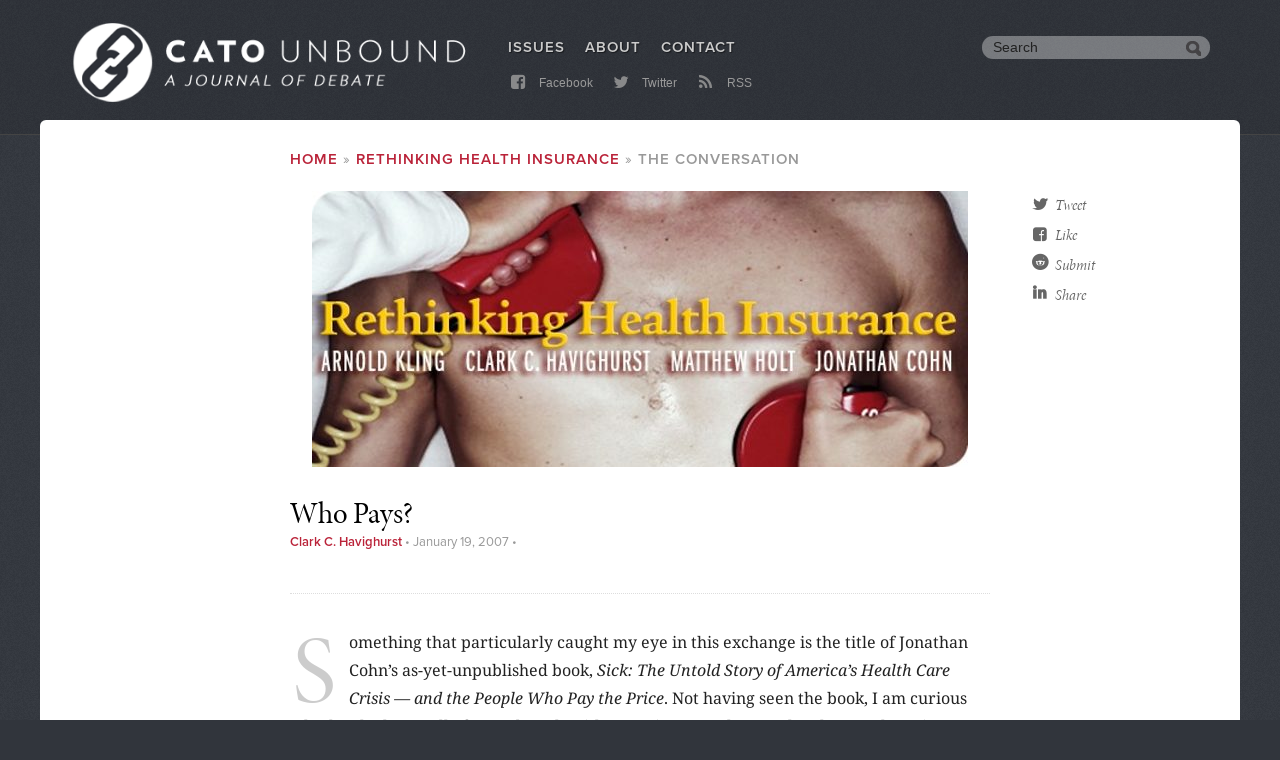

--- FILE ---
content_type: text/html; charset=utf-8
request_url: https://www.cato-unbound.org/2007/01/19/clark-c-havighurst/who-pays/
body_size: 11329
content:
<!DOCTYPE html>
<html lang="en" dir="ltr" prefix="content: http://purl.org/rss/1.0/modules/content/  dc: http://purl.org/dc/terms/  foaf: http://xmlns.com/foaf/0.1/  og: http://ogp.me/ns#  rdfs: http://www.w3.org/2000/01/rdf-schema#  schema: http://schema.org/  sioc: http://rdfs.org/sioc/ns#  sioct: http://rdfs.org/sioc/types#  skos: http://www.w3.org/2004/02/skos/core#  xsd: http://www.w3.org/2001/XMLSchema# ">
  <head>
    <link rel="preconnect" href="https://use.typekit.net" crossorigin="anonymous">
    <link rel="dns-prefetch" href="//use.typekit.net">
    <link rel="preconnect" href="https://p.typekit.net">
    <link rel="dns-prefetch" href="//p.typekit.net">
    <noscript>
      <link rel="stylesheet" href="https://use.typekit.net/rvt3xyd.css" crossorigin="anonymous"/>
    </noscript><link rel='preload' href="https://use.typekit.net/hje6qdq.css" as='style' crossorigin="anonymous" onload="this.onload=null;this.rel='stylesheet'" />
    <meta charset="utf-8" />
<script async src="https://www.googletagmanager.com/gtag/js?id=UA-1677831-30"></script>
<script>window.dataLayer = window.dataLayer || [];function gtag(){dataLayer.push(arguments)};gtag("js", new Date());gtag("config", "UA-1677831-30", {"groups":"default","anonymize_ip":true,"allow_ad_personalization_signals":false});</script>
<meta name="robots" content="noodp" />
<meta name="site" content="Cato Unbound" />
<meta name="publication_date" content="2007/1/19" />
<meta name="node_creation_date" content="2013/4/23" />
<meta property="fb:admins" content="5311211" />
<meta property="fb:app_id" content="123455027708369" />
<meta name="viewport" content="width=device-width, minimum-scale=1.0, maximum-scale=1.0, initial-scale=1.0" />
<meta property="og:site_name" content="Cato Unbound" />
<meta property="og:type" content="article" />
<meta property="og:url" content="https://www.cato-unbound.org/2007/01/19/clark-c-havighurst/who-pays" />
<meta property="og:title" content="Who Pays?" />
<meta property="og:updated_time" content="2013-04-23T15:49:52-0400" />
<meta property="article:publisher" content="https://www.facebook.com/CatoUnbound" />
<meta property="article:published_time" content="2007-01-19T10:36:00-0500" />
<meta property="article:modified_time" content="2013-04-23T15:49:52-0400" />
<meta name="twitter:card" content="summary_large_image" />
<meta name="twitter:site" content="@CatoUnbound" />
<meta name="twitter:title" content="Who Pays?" />
<meta name="twitter:creator" content="@CatoUnbound" />
<meta name="twitter:url" content="https://www.cato-unbound.org/2007/01/19/clark-c-havighurst/who-pays" />
<meta name="MobileOptimized" content="width" />
<meta name="HandheldFriendly" content="true" />
<meta http-equiv="X-UA-Compatible" content="IE=edge" />
<link rel="shortcut icon" href="/themes/custom/cato/dist/images/favicon.png" type="image/png" />
<link rel="canonical" href="https://www.cato-unbound.org/2007/01/19/clark-c-havighurst/who-pays" />
<link rel="shortlink" href="https://www.cato-unbound.org/node/1549" />
<link rel="revision" href="https://www.cato-unbound.org/2007/01/19/clark-c-havighurst/who-pays" />

    <title>Who Pays? | Cato Unbound</title>
      <link rel="preconnect" href="https://fonts.gstatic.com" crossorigin="anonymous">
      <link rel="dns-prefetch" href="//fonts.gstatic.com">
      <link rel="preload" href="https://fonts.gstatic.com/s/notoserif/v6/ga6Iaw1J5X9T9RW6j9bNfFcWaDq8fMU.woff2" as="font" type="font/woff2" crossorigin="anonymous">
      <link rel="preload" href="https://fonts.gstatic.com/s/notoserif/v6/ga6Kaw1J5X9T9RW6j9bNfFImajC7XsdBMg.woff2" as="font" type="font/woff2" crossorigin="anonymous">
      <style>@font-face{font-family:'Noto Serif';font-display:fallback;font-style:normal;font-weight:400;src:local('Noto Serif'),local('NotoSerif'),url(https://fonts.gstatic.com/s/notoserif/v6/ga6Iaw1J5X9T9RW6j9bNfFcWaDq8fMU.woff2) format('woff2');unicode-range:U+0000-00FF,U+0131,U+0152-0153,U+02BB-02BC,U+02C6,U+02DA,U+02DC,U+2000-206F,U+2074,U+20AC,U+2122,U+2191,U+2193,U+2212,U+2215,U+FEFF,U+FFFD}@font-face{font-family:'Noto Serif';font-display:fallback;font-style:italic;font-weight:400;src:local('Noto Serif Italic'),local('NotoSerif-Italic'),url(https://fonts.gstatic.com/s/notoserif/v6/ga6Kaw1J5X9T9RW6j9bNfFImajC7XsdBMg.woff2) format('woff2');unicode-range:U+0000-00FF,U+0131,U+0152-0153,U+02BB-02BC,U+02C6,U+02DA,U+02DC,U+2000-206F,U+2074,U+20AC,U+2122,U+2191,U+2193,U+2212,U+2215,U+FEFF,U+FFFD}@font-face{font-family:'Noto Serif';font-display:fallback;font-style:italic;font-weight:700;src:local('Noto Serif Bold Italic'),local('NotoSerif-BoldItalic'),url(https://fonts.gstatic.com/s/notoserif/v6/ga6Vaw1J5X9T9RW6j9bNfFIu0RWuc-VMGIUYDw.woff2) format('woff2');unicode-range:U+0000-00FF,U+0131,U+0152-0153,U+02BB-02BC,U+02C6,U+02DA,U+02DC,U+2000-206F,U+2074,U+20AC,U+2122,U+2191,U+2193,U+2212,U+2215,U+FEFF,U+FFFD}@font-face{font-family:'Noto Serif';font-display:fallback;font-style:normal;font-weight:700;src:local('Noto Serif Bold'),local('NotoSerif-Bold'),url(https://fonts.gstatic.com/s/notoserif/v6/ga6Law1J5X9T9RW6j9bNdOwzfReece9LOoc.woff2) format('woff2');unicode-range:U+0000-00FF,U+0131,U+0152-0153,U+02BB-02BC,U+02C6,U+02DA,U+02DC,U+2000-206F,U+2074,U+20AC,U+2122,U+2191,U+2193,U+2212,U+2215,U+FEFF,U+FFFD}@font-face{font-family:'Noto Serif';font-display:fallback;font-style:italic;font-weight:400;src:local('Noto Serif Italic'),local('NotoSerif-Italic'),url(https://fonts.gstatic.com/s/notoserif/v6/ga6Kaw1J5X9T9RW6j9bNfFImZDC7XsdBMr8R.woff2) format('woff2');unicode-range:U+0100-024F,U+0259,U+1E00-1EFF,U+2020,U+20A0-20AB,U+20AD-20CF,U+2113,U+2C60-2C7F,U+A720-A7FF}@font-face{font-family:'Noto Serif';font-display:fallback;font-style:italic;font-weight:700;src:local('Noto Serif Bold Italic'),local('NotoSerif-BoldItalic'),url(https://fonts.gstatic.com/s/notoserif/v6/ga6Vaw1J5X9T9RW6j9bNfFIu0RWufeVMGIUYD6_8.woff2) format('woff2');unicode-range:U+0100-024F,U+0259,U+1E00-1EFF,U+2020,U+20A0-20AB,U+20AD-20CF,U+2113,U+2C60-2C7F,U+A720-A7FF}@font-face{font-family:'Noto Serif';font-display:fallback;font-style:normal;font-weight:400;src:local('Noto Serif'),local('NotoSerif'),url(https://fonts.gstatic.com/s/notoserif/v6/ga6Iaw1J5X9T9RW6j9bNfFkWaDq8fMVxMw.woff2) format('woff2');unicode-range:U+0100-024F,U+0259,U+1E00-1EFF,U+2020,U+20A0-20AB,U+20AD-20CF,U+2113,U+2C60-2C7F,U+A720-A7FF}@font-face{font-family:'Noto Serif';font-display:fallback;font-style:normal;font-weight:700;src:local('Noto Serif Bold'),local('NotoSerif-Bold'),url(https://fonts.gstatic.com/s/notoserif/v6/ga6Law1J5X9T9RW6j9bNdOwzfRmece9LOocoDg.woff2) format('woff2');unicode-range:U+0100-024F,U+0259,U+1E00-1EFF,U+2020,U+20A0-20AB,U+20AD-20CF,U+2113,U+2C60-2C7F,U+A720-A7FF}</style>
      <script src="https://use.fontawesome.com/8f74555eb5.js"></script>
    <link rel="stylesheet" media="all" href="/sites/cato-unbound.org/files/css/css_nGpbSmZoTNac70KZ2-9DTOIkN6XhISkPOgqXdUPBkOA.css" />
<link rel="stylesheet" media="all" href="/sites/cato-unbound.org/files/css/css_FN6BUl-7om8A0AEEgNvpT8_rGxRWW5i4mzZcU570PsU.css" />
<link rel="stylesheet" media="all" href="/themes/custom/cato/dist/css/app.css?r1p4ys" />


    <!-- Do you want IE to work? -->
    <!--[if lt IE 9 ]>
    <script src="https://files.cato.org/sites/all/themes/cato/_js/libs/ieshiv.js"></script>
    <script src="https://files.cato.org/sites/all/themes/cato/_js/browser-update.js"></script>
    <![endif]-->
  </head>
  <body class="path-node page-node-type-essays">
        <a href="#main-content" class="visually-hidden focusable skip-link">
      Skip to main content
    </a>

      <div class="dialog-off-canvas-main-canvas" data-off-canvas-main-canvas>
    <header id="header" class="header">
  <div class="layout-container">

            <div class="region region-logo">
    <div id="block-cato-branding" class="block block-system block-system-branding-block">


        <a href="/" rel="home" class="site-logo">
      <img src="/themes/custom/cato/dist/images/unbound_journal_logo.png" alt="Home" />
    </a>
      </div>

  </div>


    <div id="block-system-main-menu-trigger"><i class="fa fa-bars" aria-hidden="true"></i></div>
    <div id="main-search-trigger"><i class="fa fa-search" aria-hidden="true"></i></div>

    <!--googleoff: index-->
      <div class="region region-menu">
    <nav role="navigation" aria-labelledby="block-mainmenu-menu" id="block-mainmenu" class="block block-menu navigation menu--main-menu">

  <h3 class="visually-hidden section-h3" id="block-mainmenu-menu">Main menu</h3>



              <ul class="menu">
                    <li class="menu-item">
        <a href="/issues" data-drupal-link-system-path="issues">Issues</a>
              </li>
                <li class="menu-item">
        <a href="/about" data-drupal-link-system-path="node/1">About</a>
              </li>
                <li class="menu-item">
        <a href="/contact-us" data-drupal-link-system-path="node/2513">Contact</a>
              </li>
        </ul>



  </nav>
<nav role="navigation" aria-labelledby="block-submenu-menu" id="block-submenu" class="block block-menu navigation menu--submenu">

  <h3 class="visually-hidden section-h3" id="block-submenu-menu">Submenu</h3>



              <ul class="menu">
                    <li class="menu-item">
        <a href="https://www.facebook.com/CatoUnbound" target="_blank" rel="me"><i class="fa fa-facebook-square fa-fw"></i> Facebook</a>
              </li>
                <li class="menu-item">
        <a href="https://twitter.com/CatoUnbound" target="_blank" rel="me"><i class="fa fa-twitter fa-fw"></i> Twitter</a>
              </li>
                <li class="menu-item">
        <a href="/rss" data-drupal-link-system-path="rss"><i class="fa fa-rss fa-fw"></i> RSS</a>
              </li>
        </ul>



  </nav>
<div id="block-customgooglesearchbox" class="hdr-search block block-custom-google-search block-custom-google-search-box">



<div class="gcse-searchbox-only" data-resultsUrl="/search" data-queryParameterName="query"></div>

  </div>

  </div>


    <!--googleon: index-->

  </div>
</header>

<div class="layout-container">
  <main role="main">


    <section id="page-area">
      <a id="main-content" tabindex="-1"></a>

      <div class="layout-content">
          <div class="region region-content">
    <div data-drupal-messages-fallback class="hidden"></div>
<div id="block-cato-content--3" class="block block-system block-system-main-block">


        <div class="node node--type-essays node--view-mode-full layout layout--publications">
    <article  class="layout__region layout__region--main">

    <nav class="breadcrumb" role="navigation" aria-labelledby="system-breadcrumb">
    <h2 id="system-breadcrumb" class="visually-hidden">Breadcrumb</h2>
    <ol>
          <li>
                  <a href="/">Home</a>
              </li>
          <li>
                  <a href="/issues/january-2007/rethinking-health-insurance">Rethinking Health Insurance</a>
              </li>
          <li>
                  The Conversation
              </li>
        </ol>
  </nav>


            <div class="field field--name-dynamic-block-fieldnode-parent-issue-cover field--type-ds field--label-hidden field__item"><div class="views-element-container"><div class="view view-parent-issue-cover view-id-parent_issue_cover view-display-id-block_1 js-view-dom-id-5df7c7b7e63804f8bce47fea08340ccbdc10a78427f6a8a54e6a526fae0b3687">



      <div class="view-content">
          <div><div class="field--name-field-cover">  <a href="/issues/january-2007/rethinking-health-insurance">  <picture>
                  <source srcset="/sites/cato-unbound.org/files/styles/essaybannerscustom_user_768_or_greater_1x/public/images/covers/feat_grph_14.jpg?itok=RfhMdetY 1x, /sites/cato-unbound.org/files/styles/essaybannerscustom_user_768_or_greater_1_5x/public/images/covers/feat_grph_14.jpg?itok=V6BNl10a 1.5x, /sites/cato-unbound.org/files/styles/essaybannerscustom_user_768_or_greater_2x/public/images/covers/feat_grph_14.jpg?itok=SsF693-Y 2x" media="(min-width: 768px)" type="image/jpeg"/>
              <source srcset="/sites/cato-unbound.org/files/styles/essaybannerscustom_user_600_or_greater_1x/public/images/covers/feat_grph_14.jpg?itok=1RfCTJna 1x, /sites/cato-unbound.org/files/styles/essaybannerscustom_user_600_or_greater_1_5x/public/images/covers/feat_grph_14.jpg?itok=_Hg4VbhB 1.5x, /sites/cato-unbound.org/files/styles/essaybannerscustom_user_600_or_greater_2x/public/images/covers/feat_grph_14.jpg?itok=tvlMOs96 2x" media="(min-width: 600px)" type="image/jpeg"/>
              <source srcset="/sites/cato-unbound.org/files/styles/essaybannerscustom_user_480_or_greater_1x/public/images/covers/feat_grph_14.jpg?itok=fPuSrxh2 1x, /sites/cato-unbound.org/files/styles/essaybannerscustom_user_480_or_greater_1_5x/public/images/covers/feat_grph_14.jpg?itok=MaUKR-pK 1.5x, /sites/cato-unbound.org/files/styles/essaybannerscustom_user_480_or_greater_2x/public/images/covers/feat_grph_14.jpg?itok=iKyWXDH5 2x" media="(min-width: 480px)" type="image/jpeg"/>
              <source srcset="/sites/cato-unbound.org/files/styles/essaybannerscustom_user_0_or_greater_1x/public/images/covers/feat_grph_14.jpg?itok=dARKt8MV 1x, /sites/cato-unbound.org/files/styles/essaybannerscustom_user_0_or_greater_1_5x/public/images/covers/feat_grph_14.jpg?itok=A56QPRb5 1.5x, /sites/cato-unbound.org/files/styles/essaybannerscustom_user_0_or_greater_2x/public/images/covers/feat_grph_14.jpg?itok=EY73KUL_ 2x" media="(min-width: 0px)" type="image/jpeg"/>
                  <img src="/sites/cato-unbound.org/files/styles/essaybannerscustom_user_0_or_greater_1x/public/images/covers/feat_grph_14.jpg?itok=dARKt8MV" alt="" typeof="foaf:Image" />

  </picture>
</a>
</div></div>

    </div>

          </div>
</div>
</div>

            <div class="field field--name-node-title field--type-ds field--label-hidden field__item"><h1 class="page-title page-h2">
  Who&nbsp;Pays?
</h1>
</div>

<footer  class="issue-essay-metadata">

                  <a href="https://www.cato-unbound.org/contributors/clark-c-havighurst" hreflang="und">Clark C.&nbsp;Havighurst</a>



 &bull;

                  <time datetime="2007-01-19T15:36:00Z" class="datetime">January 19, 2007</time>



 &bull;










  </footer>

<div  class="expert-attribution clearfix">

            <div class="field field--name-cato-share-ds-field field--type-ds field--label-hidden field__item"><div class="item-list"><ul class="cato-tools-share-list"><li><a href="https://twitter.com/intent/tweet?url=https%3A//www.cato-unbound.org/2007/01/19/clark-c-havighurst/who-pays&amp;text=Who%20Pays%3F&amp;via=CatoUnbound&amp;related=CatoInstitute" target="_blank" rel="nofollow"><i class="fa fa-fw fa-twitter"></i>Tweet</a></li><li><a href="https://www.facebook.com/dialog/share?app_id=123455027708369&amp;href=https%3A//www.cato-unbound.org/2007/01/19/clark-c-havighurst/who-pays" target="_blank" rel="nofollow"><i class="fa fa-fw fa-facebook-square"></i>Like</a></li><li><a href="https://reddit.com/https://www.cato-unbound.org/2007/01/19/clark-c-havighurst/who-pays" target="_blank" rel="nofollow"><i class="fa fa-fw fa-reddit fa-lg"></i>Submit</a></li><li><a href="https://www.linkedin.com/shareArticle?mini=true&amp;url=https%3A//www.cato-unbound.org/2007/01/19/clark-c-havighurst/who-pays" target="_blank" rel="nofollow"><i class="fa fa-fw fa-linkedin fa-lg"></i>Share</a></li></ul></div></div>

  </div>
      <div  class="article-body node-body body-text dropcap-detail-text">

                  <p>Something that particularly caught my eye in this exchange is the title of Jonathan Cohn’s as-yet-unpublished book, <em>Sick: The Untold Story of America&#8217;s Health Care Crisis — and the People Who Pay the Price</em>. Not having seen the book, I am curious whether he has really focused, as the title promises, on “the people who pay the price” – namely, the payers of health insurance premiums (and payroll taxes). Or has he instead, like most commentators on the political left (and his comments here), focused only on the plight of the uninsured? My curiosity arises in part because I, too, have a work in press (to be released this month) that addresses the question of who pays the&nbsp;price.</p>
<p>I and a colleague, Barak Richman, have edited a symposium issue of Law and Contemporary Problems that bears the title “Who Pays? Who Benefits? Distributional Issues in Health Care.” Our lead article in that symposium, entitled “Distributive Injustice(s) in American Health Care,” argues forcefully that far too little attention has been given to how the extraordinary costs of health care are borne by the subset of working Americans who still have health insurance. In our view, lower- and middle-income premium payers may reasonably be viewed as the system’s primary&nbsp;victims.</p>
<p>Although the uninsured certainly deserve sympathy, many of them are uninsured more or less by choice and, as a direct consequence of not paying health insurance premiums, have more resources to spend on other things. To be sure, they are sometimes hit with large bills, and some are bankrupted. But, in literal terms, the uninsured are not the main class of “people who pay the price.” Indeed, much of the sympathy expressed for their plight originates with providers whose real concern is that the uninsured are not paying their share to support the system. In truth, both premium payers and the uninsured are victims of the same overblown system, which artificially inflates the cost of medical care and deprives people of meaningful opportunities to economize in purchasing it – except by going bare. Richman and I believe lower- and middle-income premium payers are being victimized far more than they know. And therein lies the&nbsp;problem.</p>
<p>Our first key point is that Americans with health coverage pay not only for their own families’ health care but also to sustain a vast enterprise that primarily benefits others, many of whom are more, not less, affluent than themselves. The system is able to finance itself in part because U.S.-style health insurance – the kind that Kling abhors – greatly amplifies price-gouging opportunities for the many health care firms, including hospitals and pharmaceutical companies, that enjoy a degree of monopoly power. Although monopoly profits are often applied to caring for the uninsured or providing other public goods, the burden of paying for arguably (but not necessarily) valuable goods and services falls ultimately on premium payers more or less equally and without regard to ability to pay, like a severely regressive “head tax.” This is the wrong way to finance the production of public goods. Likewise, the burden of inducing health-sector R&amp;D (some valuable, some wasteful) should not be borne disproportionately by America’s premium&nbsp;payers.</p>
<p>Richman and I also observe that insured consumers bear excessive costs for their own health care, both because many unit prices are supra-competitive and because the coverage they must buy, if they are to have any coverage at all, necessarily includes an entitlement to what Kling calls “premium medicine.” Among the many explanations we offer for the failure of the marketplace to offer significantly lower-cost insurance options is over-regulation, including the professionally dictated standards of medical care that are both incorporated by reference in insurance coverage and enforced in malpractice litigation. To be sure, consumer-voters have generally favored cost-increasing health sector regulation, just as they have demanded overly costly coverage from their employers and resisted employers’ efforts to economize. But, as emphasized in my earlier essay in this series, the preferences thus revealed exist only because consumer-voters do not see with any clarity the high cost of the coverage they enjoy. Richman and I emphasize not only the market effects, but also the political effects, of a tax system that induces consumers to believe that the cost of their health coverage falls mostly on their employers, not themselves. In addition to the usual advantages enjoyed by special interests in influencing legislative choices, the tax subsidy makes it especially easy for the health care industry to accomplish its political agenda. This agenda includes not only keeping consumers ignorant about how, and how much of, their money flows into health care but also greatly limiting their opportunities to economize in purchasing&nbsp;it.</p>
<p>Much of the discussion so far in this series focuses, as usual, on whether the market can solve the problem of giving consumers good value for the money they choose to spend on health coverage or health care. The argument that consumers might make poor choices, while valid, is not in itself a reason to deny them opportunities to make any consequential choices at all. It does point, however, toward trying to structure a system in which subsidies and rules against fraud and malpractice prevent them from making truly bad choices. A key point, briefly made in my initial essay, is that consumers should be free to reject paying for health services at the point of service and to choose instead a sophisticated corporate agent – a health plan – to help them make those difficult choices. Mark Hall and I wrote not long ago in Health Affairs about the potential benefits of combining health savings accounts with well-designed and well-administered health coverage. As Matthew Holt also believes, there is still much virtue in the managed-competition model as Enthoven originally put it forward. And managed care – although it needs a new name, more honesty and openness in its execution, and greater integration of providers in the project of offering consumers good value – could be expected to make a comeback if insured consumers were finally made aware of the costs they&nbsp;bear.</p>
<p>Although there are serious practical problems (e.g., adverse selection), there is no definitive reason why private health plans could not offer consumers all the cost-containment services that Cohn says government could provide. Indeed, with less regulation and more freedom of contract, competition among different types of health coverage is the only way to avoid the one-size-fits-all problem that is the principal reason for objecting to a single-payer system of the kind most likely to be created in the United States. Whatever the case in other countries, it is hard to imagine Congress enacting a program that does not nominally guarantee access to all care meeting professional standards of quality and necessity. Yet many consumers would be better off with more money in their pockets and less access to “premium&nbsp;medicine.”</p>
<p>As to political reality, I see no reason why a populist of the Right or Left should not finally tell voters the truth about who pays for American health care and about how its benefits accrue disproportionately to industry interests and high-income consumers and taxpayers rather than themselves. Out of the scandalous unfairness of the present system, skillful politicians should be able to fashion a movement for fundamental, market-based health reform. Here is a chance for Republicans to seize the populist banner and offer something other than a socialist remedy. At a time when lower- and middle-income workers are having trouble keeping up, income-wise, with the Joneses across the tracks, it is nice to know that there is a way to increase both their disposable income and overall welfare while at the same time enhancing, rather than further undermining, the efficiency of the overall&nbsp;economy.</p>



    </div>

<h3 class="section-h3">Also from this issue</h3>      <div  class="text child-essay-siblings">

                  <div class="views-element-container"><div class="view view-child-essays view-id-child_essays view-display-id-block_1 js-view-dom-id-c7a474cd5fda31260a8a696452e4356960440d17a55ade3a734aae644784c5a1">



      <div class="view-content">
      <div class="item-list">
      <h3>Lead Essay</h3>

  <ul>

          <li><div class="views-field views-field-title"><span class="field-content"><strong><span class="js-essay-also-title"><a href="/2007/01/07/arnold-kling/insulation-vs-insurance" hreflang="und">Insulation vs. Insurance</a></span></strong> <span class="js-contributor-also">by <a href="https://www.cato-unbound.org/contributors/arnold-kling" hreflang="und">Arnold&nbsp;Kling</a>
</span></span></div><div class="views-field views-field-body"><div class="field-content"><p>In this month&#8217;s lead essay, Cato Institute adjunct scholar Arnold Kling draws from his book, <em><a href="http://www.catostore.org/index.asp?fa=ProductDetails&amp;pid=1441301">Crisis of Abundance</a></em>, to argue that the health coverage most Americans enjoy is not insurance at all, but what he calls “insulation.” “The problem with insulation,” Kling argues, “is that it is not a sustainable form of health care finance&#8230; Insulation leads people to over-consume health care services. Americans make extravagant use of services that have high costs and low benefits.” Kling explains how real health insurance would work, and how it would help solve the crisis in health care, and explores how we could transistion to a system over time institutionally and culturally in order to resolve the inconsistent demand for insulation and affordable, effective&nbsp;care.</p>
</div></div></li>

  </ul>

</div>
<div class="item-list">
      <h3>Response Essays</h3>

  <ul>

          <li><div class="views-field views-field-title"><span class="field-content"><strong><span class="js-essay-also-title"><a href="/2007/01/10/matthew-holt/abundance-insulated-crisis-now" hreflang="und">Abundance Is Insulated from a Crisis—For Now</a></span></strong> <span class="js-contributor-also">by <a href="https://www.cato-unbound.org/contributors/matthew-holt" hreflang="und">Matthew&nbsp;Holt</a>
</span></span></div><div class="views-field views-field-body"><div class="field-content"><p>According to health care strategist Matthew Holt, Arnold Kling is correct that consumer insulation from the costs of “premium medicine” is partly responsible for the rising cost of health care, but Holt dissents from Kling&#8217;s solution. Holt examines what he takes to be the three main strategies for dealing with “the insulation and overuse of medical care in the U.S.”: a nationalized “single payer system; a system of “managed competition”; and “individual consumer control of spending at the point of service.” Holt argues that the latter two options face deep problems, and that a nationalized single-payer system “is the likeliest outcome in perhaps a decade or so,” even it is not politically feasible at present. “Kling has provided a decent analysis,” Holt argues, “but has proposed a solution that both ignores the political and cultural realities of the health care system, and probably wouldn&#8217;t even work in&nbsp;theory.”</p>
</div></div></li>
          <li><div class="views-field views-field-title"><span class="field-content"><strong><span class="js-essay-also-title"><a href="/2007/01/12/clark-c-havighurst/unhealthy-subsidies" hreflang="und">Unhealthy Subsidies</a></span></strong> <span class="js-contributor-also">by <a href="https://www.cato-unbound.org/contributors/clark-c-havighurst" hreflang="und">Clark C.&nbsp;Havighurst</a>
</span></span></div><div class="views-field views-field-body"><div class="field-content"><p>Clark C. Havighurst agrees with Kling&#8217;s “diagnosis of what&#8217;s wrong with health care” in the U.S. “as far as it goes.” Havighurst goes further and digs into the reasons the U.S. health system “has evolved into an entitlement program under which everyone expects nothing less than the very best that ‘modern medicine’ has to offer.” Havighurst lays the blame at the feet of the government&#8217;s choice to subsidize the purchase of health care by “excluding the cost of employer-sponsored coverage from employees’ taxable wages and income” and lucidly details three different mechanisms by which the tax subsidy insulates workers, consumers, and voters from the costs of health care. Havighurst proposes that “something approaching [liberals’] goal of universal health coverage could be achieved by ending the current tax subsidy and offering refundable tax credits of, say, $6000 to families that spend at least that amount in health plan premiums or contributions to a health savings&nbsp;account.”</p>
</div></div></li>
          <li><div class="views-field views-field-title"><span class="field-content"><strong><span class="js-essay-also-title"><a href="/2007/01/16/jonathan-cohn/yes-we-need-real-insurance-real-social-insurance" hreflang="und">Yes, We Need Real Insurance &#8230; Real Social Insurance</a></span></strong> <span class="js-contributor-also">by <a href="https://www.cato-unbound.org/contributors/jonathan-cohn" hreflang="und">Jonathan&nbsp;Cohn</a>
</span></span></div><div class="views-field views-field-body"><div class="field-content"><p>Jonathan Cohn, a senior editor at the <em>New Republic</em>, agrees with Kling that our current health care system doesn&#8217;t function according to the widely understood principles of individual insurance, but he doubts we&#8217;d do better at fighting rising costs and maintaining quality if citizens with “real” insurance were free to take price into account in their choice of care. “We have precious little evidence to believe that people can distinguish good care from bad care,” Cohn writes. And the notion that consumer choices will improve over time is, according to Cohn, “a lovely idea, but one that seems highly dubious.” Cohn argues that we need a broader notion of insurance &#8211; social insurance &#8211; to shield people not only against unexpected illness and harm, but against “genetic and economic bad luck.” Cohn argues that many nations do just fine in managing the cost/quality tradeoffs inherent in a state-controlled system of universal coverage, and that Americans would be happy with such a system “if only they knew how those systems really&nbsp;worked.”</p>
</div></div></li>

  </ul>

</div>
<div class="item-list">
      <h3>The Conversation</h3>

  <ul>

          <li><div class="views-field views-field-title"><span class="field-content"><strong><span class="js-essay-also-title"><a href="/2007/01/17/arnold-kling/response-holt-havighurst-cohn" hreflang="und">Response to Holt, Havighurst, and Cohn</a></span></strong> <span class="js-contributor-also">by <a href="https://www.cato-unbound.org/contributors/arnold-kling" hreflang="und">Arnold&nbsp;Kling</a>
</span></span></div><div class="views-field views-field-body"><div class="field-content"></div></div></li>
          <li><div class="views-field views-field-title"><span class="field-content"><strong><span class="js-essay-also-title"><a href="/2007/01/18/matthew-holt/future-medicare-all" hreflang="und">The Future: Medicare for All?</a></span></strong> <span class="js-contributor-also">by <a href="https://www.cato-unbound.org/contributors/matthew-holt" hreflang="und">Matthew&nbsp;Holt</a>
</span></span></div><div class="views-field views-field-body"><div class="field-content"></div></div></li>
          <li><div class="views-field views-field-title"><span class="field-content"><strong><span class="js-essay-also-title"><a href="/2007/01/19/arnold-kling/holts-elitism" hreflang="und">Holt&#8217;s Elitism</a></span></strong> <span class="js-contributor-also">by <a href="https://www.cato-unbound.org/contributors/arnold-kling" hreflang="und">Arnold&nbsp;Kling</a>
</span></span></div><div class="views-field views-field-body"><div class="field-content"></div></div></li>
          <li><div class="views-field views-field-title"><span class="field-content"><strong><span class="js-essay-also-title"><a href="/2007/01/19/clark-c-havighurst/who-pays" hreflang="und">Who Pays?</a></span></strong> <span class="js-contributor-also">by <a href="https://www.cato-unbound.org/contributors/clark-c-havighurst" hreflang="und">Clark C.&nbsp;Havighurst</a>
</span></span></div><div class="views-field views-field-body"><div class="field-content"></div></div></li>
          <li><div class="views-field views-field-title"><span class="field-content"><strong><span class="js-essay-also-title"><a href="/2007/01/19/jonathan-cohn/search-politically-realistic" hreflang="und">In Search of the “Politically Realistic”</a></span></strong> <span class="js-contributor-also">by <a href="https://www.cato-unbound.org/contributors/jonathan-cohn" hreflang="und">Jonathan&nbsp;Cohn</a>
</span></span></div><div class="views-field views-field-body"><div class="field-content"></div></div></li>
          <li><div class="views-field views-field-title"><span class="field-content"><strong><span class="js-essay-also-title"><a href="/2007/01/19/jonathan-cohn/postscript" hreflang="und">Postscript &#8230; </a></span></strong> <span class="js-contributor-also">by <a href="https://www.cato-unbound.org/contributors/jonathan-cohn" hreflang="und">Jonathan&nbsp;Cohn</a>
</span></span></div><div class="views-field views-field-body"><div class="field-content"></div></div></li>
          <li><div class="views-field views-field-title"><span class="field-content"><strong><span class="js-essay-also-title"><a href="/2007/01/19/arnold-kling/not-politically-realistic" hreflang="und">Not Politically Realistic</a></span></strong> <span class="js-contributor-also">by <a href="https://www.cato-unbound.org/contributors/arnold-kling" hreflang="und">Arnold&nbsp;Kling</a>
</span></span></div><div class="views-field views-field-body"><div class="field-content"></div></div></li>
          <li><div class="views-field views-field-title"><span class="field-content"><strong><span class="js-essay-also-title"><a href="/2007/01/23/arnold-kling/presidents-plan" hreflang="und">The President&#8217;s Plan</a></span></strong> <span class="js-contributor-also">by <a href="https://www.cato-unbound.org/contributors/arnold-kling" hreflang="und">Arnold&nbsp;Kling</a>
</span></span></div><div class="views-field views-field-body"><div class="field-content"></div></div></li>
          <li><div class="views-field views-field-title"><span class="field-content"><strong><span class="js-essay-also-title"><a href="/2007/01/24/clark-c-havighurst/managed-competition-you-can-keep-it" hreflang="und">Managed Competition, if You Can Keep It</a></span></strong> <span class="js-contributor-also">by <a href="https://www.cato-unbound.org/contributors/clark-c-havighurst" hreflang="und">Clark C.&nbsp;Havighurst</a>
</span></span></div><div class="views-field views-field-body"><div class="field-content"></div></div></li>
          <li><div class="views-field views-field-title"><span class="field-content"><strong><span class="js-essay-also-title"><a href="/2007/01/26/jonathan-cohn/rationing-trade-offs-morality" hreflang="und">Of Rationing, Trade-Offs, and Morality</a></span></strong> <span class="js-contributor-also">by <a href="https://www.cato-unbound.org/contributors/jonathan-cohn" hreflang="und">Jonathan&nbsp;Cohn</a>
</span></span></div><div class="views-field views-field-body"><div class="field-content"></div></div></li>
          <li><div class="views-field views-field-title"><span class="field-content"><strong><span class="js-essay-also-title"><a href="/2007/01/26/arnold-kling/last-word" hreflang="und">Last Word</a></span></strong> <span class="js-contributor-also">by <a href="https://www.cato-unbound.org/contributors/arnold-kling" hreflang="und">Arnold&nbsp;Kling</a>
</span></span></div><div class="views-field views-field-body"><div class="field-content"></div></div></li>
          <li><div class="views-field views-field-title"><span class="field-content"><strong><span class="js-essay-also-title"><a href="/2007/01/26/matthew-holt/go-it-alone-path-medicare-all" hreflang="und">“Go It Alone” Is a Path to “Medicare for All”</a></span></strong> <span class="js-contributor-also">by <a href="https://www.cato-unbound.org/contributors/matthew-holt" hreflang="und">Matthew&nbsp;Holt</a>
</span></span></div><div class="views-field views-field-body"><div class="field-content"></div></div></li>

  </ul>

</div>

    </div>

          </div>
</div>



    </div>


    </article>

          <div  class="layout__region layout__region--floating">
        <div class="layout__region--floating--inner">
          <div class="layout__region--floating--sticky">

  <div class="item-list"><ul class="cato-tools-share-list"><li><a href="https://twitter.com/intent/tweet?url=https%3A//www.cato-unbound.org/2007/01/19/clark-c-havighurst/who-pays&amp;text=Who%20Pays%3F&amp;via=CatoUnbound&amp;related=CatoInstitute" target="_blank" rel="nofollow"><i class="fa fa-fw fa-twitter"></i>Tweet</a></li><li><a href="https://www.facebook.com/dialog/share?app_id=123455027708369&amp;href=https%3A//www.cato-unbound.org/2007/01/19/clark-c-havighurst/who-pays" target="_blank" rel="nofollow"><i class="fa fa-fw fa-facebook-square"></i>Like</a></li><li><a href="https://reddit.com/https://www.cato-unbound.org/2007/01/19/clark-c-havighurst/who-pays" target="_blank" rel="nofollow"><i class="fa fa-fw fa-reddit fa-lg"></i>Submit</a></li><li><a href="https://www.linkedin.com/shareArticle?mini=true&amp;url=https%3A//www.cato-unbound.org/2007/01/19/clark-c-havighurst/who-pays" target="_blank" rel="nofollow"><i class="fa fa-fw fa-linkedin fa-lg"></i>Share</a></li></ul></div>

          </div>
        </div>
      </div>

          <div  class="layout__region layout__region--footer">

      </div>
      </div>


  </div>

  </div>

      </div>
      <!--googleoff: index-->
            <!--googleon: index-->
    </section>

  </main>
</div>

<!--googleoff: index-->
<footer class="main-footer">
  <div class="layout-container">
      <div class="region region-footer-fourth">
    <div id="block-disclaimer" class="ftr-signup block block-block-content block-block-content882b4933-d303-4687-bc99-879c8fe793cd">

      <h3 class="section-h3">Disclaimer</h3>


            <div class="clearfix text-formatted field field--name-body field--type-text-with-summary field--label-hidden field__item"><p class="ftr-txt"><em>Cato Unbound</em> is a forum for the discussion of diverse and often controversial ideas and opinions. The views expressed on the website belong to their authors alone and do not necessarily reflect the views of the staff or supporters of the Cato Institute.</p></div>

  </div>

  </div>

      <div class="region region-footer-third">
    <nav role="navigation" aria-labelledby="block-alsofromcato-menu" id="block-alsofromcato" class="ftr-list block block-menu navigation menu--also-from-cato">

  <h3 id="block-alsofromcato-menu" class="section-h3">Also from Cato</h3>



              <ul class="menu">
                    <li class="menu-item">
        <a href="https://www.cato.org" target="_blank" rel="me">Cato.org</a>
              </li>
                <li class="menu-item">
        <a href="https://www.libertarianism.org/" target="_blank" rel="me">Libertarianism.org</a>
              </li>
                <li class="menu-item">
        <a href="http://humanprogress.org/" target="_blank" rel="me">HumanProgress.org</a>
              </li>
                <li class="menu-item">
        <a href="http://www.elcato.org/" target="_blank" rel="me">ElCato.org</a>
              </li>
        </ul>



  </nav>

  </div>

      <div class="region region-footer-second">
    <nav role="navigation" aria-labelledby="block-socialmedia-menu" id="block-socialmedia" class="ftr-list block block-menu navigation menu--social-media">

  <h3 id="block-socialmedia-menu" class="section-h3">Social Media</h3>



              <ul class="menu">
                    <li class="menu-item">
        <a href="https://www.facebook.com/CatoUnbound" target="_blank" rel="me"><i class="fa fa-facebook-square fa-fw"></i> Facebook</a>
              </li>
                <li class="menu-item">
        <a href="https://twitter.com/CatoUnbound" target="_blank" rel="me"><i class="fa fa-twitter fa-fw"></i> Twitter</a>
              </li>
                <li class="menu-item">
        <a href="/rss" data-drupal-link-system-path="rss"><i class="fa fa-rss fa-fw"></i> RSS</a>
              </li>
        </ul>



  </nav>

  </div>

      <div class="region region-footer-first">
    <div id="block-catoaddress" class="ftr-info block block-block-content block-block-contented21a3bc-0737-4315-af94-fcb8c762dad7">



            <div class="clearfix text-formatted field field--name-body field--type-text-with-summary field--label-hidden field__item"><a href="http://www.cato.org" class="ftr-logo" target="_blank" rel="me"><img src="/sites/cato-unbound.org/files/logo.png" /></a>
<p class="ftr-address">Cato Institute<br/>
1000 Massachusetts Ave, NW<br/>
Washington, DC 20001-5403</p>
<ul class="ftr-phone">
  <li>Phone (202) 842 0200</li>
  <li>Fax (202) 842 3490</li>
</ul></div>

  </div>

  </div>

  </div>
</footer> <!-- /#footer -->
<!--googleon: index-->

  </div>


    <script type="application/json" data-drupal-selector="drupal-settings-json">{"path":{"baseUrl":"\/","scriptPath":null,"pathPrefix":"","currentPath":"node\/1549","currentPathIsAdmin":false,"isFront":false,"currentLanguage":"en"},"pluralDelimiter":"\u0003","suppressDeprecationErrors":true,"google_analytics":{"account":"UA-1677831-30","trackOutbound":true,"trackMailto":true,"trackDownload":true,"trackDownloadExtensions":"7z|aac|arc|arj|asf|asx|avi|bin|csv|doc(x|m)?|dot(x|m)?|exe|flv|gif|gz|gzip|hqx|jar|jpe?g|js|mp(2|3|4|e?g)|mov(ie)?|msi|msp|pdf|phps|png|ppt(x|m)?|pot(x|m)?|pps(x|m)?|ppam|sld(x|m)?|thmx|qtm?|ra(m|r)?|sea|sit|tar|tgz|torrent|txt|wav|wma|wmv|wpd|xls(x|m|b)?|xlt(x|m)|xlam|xml|z|zip"},"field_group":{"html_element":{"mode":"default","context":"view","settings":{"id":"","classes":"issue-essay-metadata","element":"footer","show_label":false,"label_element":"h3","attributes":"","effect":"none","speed":"fast","label_element_classes":""}}},"user":{"uid":0,"permissionsHash":"190c925e510cb423e6bc044c57037ef90bc13dc6e86f6071a8c795c2763f21bb"}}</script>
<script src="/sites/cato-unbound.org/files/js/js_ltk5xFu6Kh6Kq4Fqe3zU8KQSKHRG1UknzebV2xF5eFc.js"></script>
<script src="/themes/custom/cato/dist/runtime.js?r1p4ys"></script>
<script src="/themes/custom/cato/dist/js/vendor.js?r1p4ys"></script>
<script src="/themes/custom/cato/dist/js/app.js?r1p4ys"></script>
<script src="https://cse.google.com/cse.js?cx=b68a3b5e99ab43d1f"></script>
<script src="/sites/cato-unbound.org/files/js/js_2-oePxbdG3_bdGRcHxxKk8NqEvr7PZN9pRScOw5yCVA.js"></script>

  </body>
</html>


--- FILE ---
content_type: text/css; charset=utf-8
request_url: https://www.cato-unbound.org/themes/custom/cato/dist/css/app.css?r1p4ys
body_size: 20276
content:
*{box-sizing:border-box}abbr,address,article,aside,audio,b,blockquote,body,canvas,caption,cite,code,dd,del,details,dfn,div,dl,dt,em,fieldset,figcaption,figure,footer,form,h1,h2,h3,h4,h5,h6,header,hgroup,html,i,iframe,img,ins,kbd,label,legend,li,mark,menu,nav,object,ol,p,pre,q,samp,section,small,span,strong,sub,summary,sup,table,tbody,td,tfoot,th,thead,time,tr,ul,var,video{background:transparent;border:0;font-size:100%;margin:0;outline:0;padding:0;vertical-align:initial}article,aside,details,figcaption,figure,footer,header,hgroup,menu,nav,section{display:block}img{line-height:0}nav ul{list-style:none}blockquote,q{quotes:none}blockquote:after,blockquote:before,q:after,q:before{content:"";content:none}a{background:transparent;font-size:100%;margin:0;padding:0;vertical-align:initial}ins{text-decoration:none}ins,mark{background-color:#ff9;color:#000}mark{font-style:italic;font-weight:700}del{text-decoration:line-through}abbr[title],dfn[title]{border-bottom:1px dotted;cursor:help}table{border-collapse:collapse;border-spacing:0}hr{border:0;border-top:1px solid #ccc;display:block;height:1px;margin:1em 0;padding:0}input,select{vertical-align:middle}body{font:13px/1.231 sans-serif;*font-size:small}button,input,select,textarea{font:99% sans-serif}code,kbd,pre,samp{font-family:monospace,sans-serif}body,input,select,textarea{color:#444}h1,h2,h3,h4,h5,h6{font-weight:700}html{overflow-y:scroll}a:active,a:hover{outline:none}ol,ul{list-style:none}ol{list-style-type:decimal}nav li,nav ul{margin:0}small{font-size:85%}strong,th{font-weight:700}td,td img{vertical-align:top}sub{vertical-align:sub}sub,sup{font-size:smaller}sup{vertical-align:super}pre{word-wrap:break-word;padding:15px;white-space:pre;white-space:pre-wrap;white-space:pre-line}textarea{overflow:auto}.ie6 legend,.ie7 legend{margin-left:-7px}input[type=radio]{vertical-align:text-bottom}input[type=checkbox]{vertical-align:bottom}.ie7 input[type=checkbox]{vertical-align:initial}.ie6 input{vertical-align:text-bottom}button,input[type=button],input[type=submit],label{cursor:pointer}button,input,select,textarea{margin:0}input:invalid,textarea:invalid{border-radius:1px;box-shadow:0 0 5px red}.no-boxshadow input:invalid,.no-boxshadow textarea:invalid{background-color:#f0dddd}a:link{-webkit-tap-highlight-color:#FF5E99}button{overflow:visible;width:auto}.ie7 img{-ms-interpolation-mode:bicubic}.article-meta:after,.article-meta:before,.clearfix:after,.clearfix:before,.expert-attribution:after,.expert-attribution:before,.field--name-cato-share-ds-field:after,.field--name-cato-share-ds-field:before,.pdf-section:after,.pdf-section:before{content:"\0020";display:block;height:0;visibility:hidden}.article-meta:after,.clearfix:after,.expert-attribution:after,.field--name-cato-share-ds-field:after,.pdf-section:after{clear:both}.article-meta,.clearfix,.expert-attribution,.field--name-cato-share-ds-field,.pdf-section{zoom:1}main{background-color:#fff}.article-body h2,.article-body h2 a,.article-body h3,.article-body h3 a,.body-text ul>li>a.is-active,.field-study-html h2,.field-study-html h2 a,.field-study-html h3,.field-study-html h3 a,.list-bull,.list-bull-alt>li>a.is-active,.list-bull>li>a,.page-h1,.page-h1 a,.page-h2,.page-h2 a,.page-h2-underlined,.page-h2-underlined a,.page-h3,.page-h3 a,.page-h4,.page-h4 a,.related-content>.section-h3,.related-content>.section-h3 a,.sans-h4,.sans-h4 a,.text ul>li>a.is-active,.view-contributor-essays h3,.view-contributor-essays h3 a,.view-issue-essays .related-content>h3,.view-issue-essays .related-content>h3 a,.view-print-issue-essays .related-content>h3,.view-print-issue-essays .related-content>h3 a{color:#000}.dropcap-detail-text>p:first-of-type:first-letter{color:#ccc}.breadcrumb,.browse-bundle,.more-link.section-h3>a,.pub-page .field-body>blockquote.pullquote .pq-by,.text-light-upper,.view-issue-essays h3.more-link>a,.view-print-issue-essays h3.more-link>a{color:#999}.byline,.quote,ul.cato-tools-share-list>li a,ul.cato-tools-share-list>li a:hover .fa{color:#666}.body-text,.field-label,.region-postscript>.block>.section-h3,.section-h1,.section-h1>a,.section-h2,.section-heading,.text,.text-caps,.text-large,.text-med,.text-sans,.view-issue-essays .region-postscript>.block>h3,.view-print-issue-essays .region-postscript>.block>h3{color:#222}.error,.error .help-block,.error .help-inline,.error .input-append .add-on,.error .input-prepend .add-on,.error>label,.error input,.error input[type=email],.error input[type=number],.error input[type=tel],.error input[type=text],.error textarea{color:#b94a48}.warning,.warning .help-block,.warning .help-inline,.warning .input-append .add-on,.warning .input-prepend .add-on,.warning>label,.warning input,.warning input[type=text],.warning textarea{color:#c09853}.success,.success .help-block,.success .help-inline,.success .input-append .add-on,.success .input-prepend .add-on,.success>label,.success input,.success input[type=email],.success input[type=number],.success input[type=tel],.success input[type=text],.success textarea{color:#468847}.btn,.btn-large-light,.btn-light,.btn-lt,.btn-med-light,.btn-small-light{background-color:#f6f6f6}.btn-dark,.btn-large-dark,.btn-med-dark,.btn-small-dark,.ctools-auto-submit-full-form .form-submit,.ctools-auto-submit-full-form .submit-input,.form-basic .form-submit,.form-basic .submit-input,.form-l .form-submit,.form-l .submit-input,.form-large .form-submit,.form-large .submit-input,.form-m .form-submit,.form-m .submit-input,.form-med .form-submit,.form-med .submit-input,.form-s .form-submit,.form-s .submit-input,.form-small .form-submit,.form-small .submit-input,.form .form-submit,.form .submit-input,.path-browse .block-facet--dropdown .form-submit,.path-browse .block-facet--dropdown .submit-input,.webform-client-form .form-submit,.webform-client-form .submit-input{background-color:#c00}.about-issue summary,.article-meta .byline a,.field-social-networks.inline,.list-bull>li,.list-bull>li.list-expand-trigger>a,.list-expand-trigger,.list-strong,.node--view-mode-search .page-h4>a,.node--view-mode-search .view-contributor-essays h3>a,.section-h3>a:hover,.sidenav-list-item>a:hover,.view-contributor-essays .node--view-mode-search h3>a,.view-contributor-essays h3>a,.view-issue-essays h3>a:hover,.view-print-issue-essays h3>a:hover,a,ul.cato-tools-share-list>li a:hover{color:#ba2339}.article-meta,.clearfix,.expert-attribution,.field--name-cato-share-ds-field,.pdf-section{box-sizing:border-box;display:inline-block;width:100%;*width:auto}html{background:#31353c url(/themes/custom/cato/dist/images/bg-texture.png)}fieldset{border:thin solid #ddd;padding:18px}legend{border:0;padding:.2em .5em}a{text-decoration:none}a:hover{text-decoration:underline}img{height:auto;max-width:100%}p{margin-bottom:1em;padding-left:0}sub,sup{height:0;line-height:1;position:relative;vertical-align:initial;_vertical-align:bottom}sup{bottom:1ex}sub{top:.5ex}table caption{font-size:1.2em;margin-bottom:1em}.layout-container{margin:0 auto;max-width:1200px}#page-area{padding:30px;width:100%}.pub-page #page-area{padding:30px 0;width:85%}@media screen and (min-width:860px){.pub-page #page-area{padding:30px;width:100%}}#page-area{margin:0 auto;overflow:auto}main{*zoom:1;margin:-30px 0 0}main.pad-top{padding-top:30px}main:after{clear:both;content:"";display:table}@media screen and (min-width:1201px){main{border-radius:6px}}.layout-content,.layout-sidebar{margin:0 auto;width:100%}@media screen and (min-width:960px){.sidebar .layout-content{display:inline;float:left;margin:0;width:57.5%}.sidebar .layout-sidebar{display:inline;float:right;width:27.5%}}.layout__region--main a{font-weight:700}.grid-item-2{padding-bottom:25px}@media (min-width:600px){.grid-item-2{display:inline;float:left;margin-bottom:30px;margin-right:3.5%;padding-bottom:20px;width:47.5%}.grid-item-2:nth-child(2n+2){margin-right:0}.grid-item-2:nth-child(odd){clear:left}}.experts-more-block,.grid-item-3{padding-bottom:25px}@media (min-width:600px){.experts-more-block,.grid-item-3{display:inline;float:left;margin-bottom:30px;padding-bottom:20px;padding-left:45px}}@media (min-width:600px) and (max-width:767px){.experts-more-block,.grid-item-3{width:50%}.experts-more-block:nth-child(odd),.grid-item-3:nth-child(odd){clear:left}}@media (min-width:768px){.experts-more-block,.grid-item-3{width:33.333%}.experts-more-block:nth-child(3n+1),.grid-item-3:nth-child(3n+1){clear:left}}.grid-item-4{padding-bottom:25px}@media (min-width:600px){.grid-item-4{display:inline;float:left;margin-bottom:30px;padding-bottom:20px}}@media (min-width:600px) and (max-width:767px){.grid-item-4{margin-right:5%;width:47.5%}.grid-item-4:nth-child(2n+2){margin-right:0}.grid-item-4:nth-child(odd){clear:left}}@media (min-width:768px){.grid-item-4{margin-right:2.667%;width:23%}.grid-item-4:nth-child(4n+4){margin-right:0}.grid-item-4:nth-child(4n+1){clear:left}}.layout--publications{margin:0 auto;max-width:700px;position:relative}.layout--publications .layout__region{width:100%}.layout--publications .layout__region--main{margin-bottom:30px}.layout--publications .layout__region--floating{margin-bottom:30px;padding-bottom:30px;width:100%}@media (min-width:1030px){.layout--publications .layout__region--floating{position:absolute;right:-160px;top:40px;width:120px}}.layout--publications .layout__region--floating .layout__region--floating--inner{position:relative}.layout--right-sidebar .layout__region--main{margin-bottom:2em}@media screen and (min-width:960px){.layout--right-sidebar .layout__region--main{display:inline;float:left;width:57.5%}.layout--right-sidebar .layout__region--right-sidebar{display:inline;float:right;width:27.5%}}.is-block{display:block}.is-hidden{display:none}.fixed{position:fixed}.relative{position:relative}@media screen and (-webkit-min-device-pixel-ratio:0){#block-catomegamenu-catomegamenu,.article-body,.field-study-html,.navsub,.node-body,[class*=page-h],[class*=section-h]{text-rendering:optimizeLegibility}}.article-body h2,.dropcap-detail-text>p:first-of-type:first-letter,.field--name-dynamic-token-fieldnode-print-this-issue,.field-study-html h2,.page-h1,.page-h2,.page-h2-underlined,.page-h3,.page-h4,.pub-page .field-body>blockquote.pullquote,.related-content>.section-h3,.view-contributor-essays h3,.view-issue-essays .related-content>h3,.view-print-issue-essays .related-content>h3,ul.cato-tools-share-list{font-family:minion-pro-display,Times,Times New Roman,serif;letter-spacing:0}.article-body .wf-inactive h2,.field-study-html .wf-inactive h2,.pub-page .wf-inactive .field-body>blockquote.pullquote,.view-contributor-essays .wf-inactive h3,.view-issue-essays .wf-inactive .related-content>h3,.view-print-issue-essays .wf-inactive .related-content>h3,.wf-inactive .article-body h2,.wf-inactive .dropcap-detail-text>p:first-of-type:first-letter,.wf-inactive .field--name-dynamic-token-fieldnode-print-this-issue,.wf-inactive .field-study-html h2,.wf-inactive .page-h1,.wf-inactive .page-h2,.wf-inactive .page-h2-underlined,.wf-inactive .page-h3,.wf-inactive .page-h4,.wf-inactive .pub-page .field-body>blockquote.pullquote,.wf-inactive .related-content>.section-h3,.wf-inactive .view-contributor-essays h3,.wf-inactive .view-issue-essays .related-content>h3,.wf-inactive .view-print-issue-essays .related-content>h3,.wf-inactive ul.cato-tools-share-list{letter-spacing:-1px}.article-body h3,.body-text .figure,.body-text>figure,.field-study-html h3,.ftr-list .menu>li>a,.list-bull,.list-strong,.main-footer,.menu--main-menu .menu-item>.item-list a,.menu--submenu .menu-item>a,.sans-h4,.sidenav-list-item>a,.story-overline,.text-sans,body,button,input,select,table caption,textarea{font-family:Trebuchet MS,Lucida Sans Unicode,Lucida Grande,Lucida Sans,Helvetica Neue,Arial,Helvetica,sans-serif}.article-meta .byline a,.breadcrumb,.btn,.btn-alt,.btn-dark,.btn-large-alt,.btn-large-blk,.btn-large-dark,.btn-large-light,.btn-light,.btn-lt,.btn-med-alt,.btn-med-blk,.btn-med-dark,.btn-med-light,.btn-small-alt,.btn-small-blk,.btn-small-dark,.btn-small-light,.ctools-auto-submit-full-form .form-submit,.ctools-auto-submit-full-form .submit-input,.form-basic .form-submit,.form-basic .submit-input,.form-l .form-submit,.form-l .submit-input,.form-large .form-submit,.form-large .submit-input,.form-m .form-submit,.form-m .submit-input,.form-med .form-submit,.form-med .submit-input,.form-s .form-submit,.form-s .submit-input,.form-small .form-submit,.form-small .submit-input,.form .form-submit,.form .submit-input,.menu--main-menu .menu-item>a,.path-browse .block-facet--dropdown .form-submit,.path-browse .block-facet--dropdown .submit-input,.region-postscript>.block>.section-h3,.section-h1,.section-h2,.section-h3,.section-heading,.text-light-upper,.view-issue-essays .region-postscript>.block>h3,.view-issue-essays h3,.view-print-issue-essays .region-postscript>.block>h3,.view-print-issue-essays h3,.webform-client-form .form-submit,.webform-client-form .submit-input{font-family:proxima-nova,Trebuchet MS,Lucida Sans Unicode,Lucida Grande,Lucida Sans,Helvetica Neue,Arial,Helvetica,sans-serif}.body-text,.body-text .figure .figure-head,.body-text .figure .title,.body-text>figure .figure-head,.body-text>figure .title,.body-text blockquote,.byline,.quote,.text,.text-caps,.text-large,.text-med{font-family:"Noto Serif",Georgia,Times,Times New Roman,serif}.font-size-reset{font:13px/1.231 sans-serif;*font-size:small}.article-body h2,.article-body h3,.article-meta .byline a,.body-text,.body-text blockquote,.breadcrumb,.btn,.btn-alt,.btn-dark,.btn-large-alt,.btn-large-blk,.btn-large-dark,.btn-large-light,.btn-light,.btn-lt,.btn-med-alt,.btn-med-blk,.btn-med-dark,.btn-med-light,.btn-small-alt,.btn-small-blk,.btn-small-dark,.btn-small-light,.ctools-auto-submit-full-form .form-submit,.ctools-auto-submit-full-form .submit-input,.field-source-info>em,.field-study-html h2,.field-study-html h3,.form-basic .form-submit,.form-basic .submit-input,.form-l .form-submit,.form-l .submit-input,.form-large .form-submit,.form-large .submit-input,.form-m .form-submit,.form-m .submit-input,.form-med .form-submit,.form-med .submit-input,.form-s .form-submit,.form-s .submit-input,.form-small .form-submit,.form-small .submit-input,.form .form-submit,.form .submit-input,.ftr-list .menu>li>a,.list-bull,.menu--main-menu .menu-item>a,.menu--submenu .menu-item>a,.page-h1,.page-h2,.page-h2-underlined,.page-h3,.path-browse .block-facet--dropdown .form-submit,.path-browse .block-facet--dropdown .submit-input,.quote>.field-auth-bio>em,.region-postscript>.block>.section-h3,.related-content>.section-h3,.sans-h4,.section-h1,.section-h2,.section-h3,.section-heading,.story-overline,.text,.text-med,.view-issue-essays .region-postscript>.block>h3,.view-issue-essays .related-content>h3,.view-issue-essays h3,.view-print-issue-essays .region-postscript>.block>h3,.view-print-issue-essays .related-content>h3,.view-print-issue-essays h3,.webform-client-form .form-submit,.webform-client-form .submit-input{font-style:normal}#block-panels-mini-store-megamenu-layout .article-body h3,#block-panels-mini-store-megamenu-layout .field-study-html h3,#block-panels-mini-store-megamenu-layout .sans-h4,.article-body #block-panels-mini-store-megamenu-layout h3,.field--name-dynamic-token-fieldnode-print-this-issue,.field-study-html #block-panels-mini-store-megamenu-layout h3,.pub-page .field-body>blockquote.pullquote,.quote,ul.cato-tools-share-list{font-style:italic}.article-body h2,.field-study-html h2,.form-item .form-type-radio>label,.page-h2,.page-h2-underlined,.page-h3,.page-h4,.path-browse .facets-widget-dropdown .form-type-radio>label,.related-content>.section-h3,.view-contributor-essays h3,.view-issue-essays .related-content>h3,.view-print-issue-essays .related-content>h3{font-weight:400}.region-postscript>.block>.section-h3,.section-h1,.section-h2,.section-h3,.section-heading,.view-issue-essays .region-postscript>.block>h3,.view-issue-essays h3,.view-print-issue-essays .region-postscript>.block>h3,.view-print-issue-essays h3{font-weight:600}.article-body h3,.btn,.btn-alt,.btn-dark,.btn-large-alt,.btn-large-blk,.btn-large-dark,.btn-large-light,.btn-light,.btn-lt,.btn-med-alt,.btn-med-blk,.btn-med-dark,.btn-med-light,.btn-small-alt,.btn-small-blk,.btn-small-dark,.btn-small-light,.ctools-auto-submit-full-form .form-submit,.ctools-auto-submit-full-form .submit-input,.field-label,.field-study-html h3,.form-basic .form-submit,.form-basic .submit-input,.form-item>label,.form-l .form-submit,.form-l .submit-input,.form-large .form-submit,.form-large .submit-input,.form-m .form-submit,.form-m .submit-input,.form-med .form-submit,.form-med .submit-input,.form-s .form-submit,.form-s .submit-input,.form-small .form-submit,.form-small .submit-input,.form .form-submit,.form .submit-input,.list-strong,.menu--main-menu .menu-item>a,.path-browse .block-facet--dropdown .form-submit,.path-browse .block-facet--dropdown .submit-input,.path-browse .facets-widget-dropdown>label,.sans-h4,.story-overline,.webform-client-form .form-submit,.webform-client-form .submit-input,table caption,ul.cato-tools-share-list>li .fa{font-weight:700}.article-body h2 a,.article-body h3 a,.field-study-html h2 a,.field-study-html h3 a,.page-h1 a,.page-h2 a,.page-h2-underlined a,.page-h3 a,.page-h4 a,.related-content>.section-h3 a,.sans-h4 a,.view-contributor-essays h3 a,.view-issue-essays .related-content>h3 a,.view-print-issue-essays .related-content>h3 a{font-weight:400!important}.page-h1{font-size:2.23077em;font-weight:500;line-height:120%;margin-bottom:10px}@media screen and (min-width:500px){.page-h1{font-size:3em}}.article-body h2,.field-study-html h2,.page-h2,.page-h2-underlined,.related-content>.section-h3,.view-issue-essays .related-content>h3,.view-print-issue-essays .related-content>h3{font-size:1.92308em;letter-spacing:0;line-height:110%;margin-bottom:20px}@media screen and (min-width:500px){.article-body h2,.field-study-html h2,.page-h2,.page-h2-underlined,.related-content>.section-h3,.view-issue-essays .related-content>h3,.view-print-issue-essays .related-content>h3{font-size:2.30769em}}.page-h2-underlined{border-bottom:1px dotted #999;padding-bottom:10px}.page-h3{font-size:1.84615em;line-height:110%;margin-bottom:16px}.page-h4,.view-contributor-essays h3{font-size:1.53846em;line-height:115%;margin-bottom:6px}.region-postscript>.block>.section-h3,.section-h1,.section-h2,.section-h3,.section-heading,.text-light-upper,.view-issue-essays .region-postscript>.block>h3,.view-issue-essays h3,.view-print-issue-essays .region-postscript>.block>h3,.view-print-issue-essays h3{text-transform:uppercase}.section-h1{font-size:1.38462em;letter-spacing:.5px;text-shadow:1px 1px 0 #fff}@media screen and (min-width:600px){.section-h1{font-size:2em;line-height:87%}}.region-postscript>.block>.section-h3,.section-h2,.section-heading,.view-issue-essays .region-postscript>.block>h3,.view-print-issue-essays .region-postscript>.block>h3{font-size:1.46154em;letter-spacing:1px;line-height:normal}.section-h3,.view-issue-essays h3,.view-print-issue-essays h3{color:#666;font-size:1.11538em;letter-spacing:.5px;line-height:normal;margin-bottom:20px}.article-body h3,.field-study-html h3,.sans-h4{font-size:1.15385em;line-height:130%;margin-bottom:10px}.body-text,.text,.text-caps,.text-large,.text-med,.text-sans{-webkit-hyphens:auto;hyphens:auto}.text-large{font-size:17px}@media screen and (min-width:769px){.text-large{font-size:1.23077em;font-style:normal;line-height:1.76923em}}.body-text{font-size:1.23077em;line-height:28px}.article-body .body-text h2,.body-text .article-body h2,.body-text .field-study-html h2,.body-text .page-h1,.body-text .page-h2,.body-text .page-h2-underlined,.body-text .page-h3,.body-text .page-h4,.body-text .related-content>.section-h3,.body-text .view-contributor-essays h3,.body-text .view-issue-essays .related-content>h3,.body-text .view-print-issue-essays .related-content>h3,.field-study-html .body-text h2,.view-contributor-essays .body-text h3,.view-issue-essays .body-text .related-content>h3,.view-print-issue-essays .body-text .related-content>h3{-webkit-hyphens:none;hyphens:none}.text-med{font-size:1.07692em}.text,.text-med{line-height:150%}.text{font-size:1.15385em}.text-sans{font-size:12px;line-height:150%}.text-caps{font-size:24px;font-weight:300;letter-spacing:1px;line-height:32px;text-transform:uppercase}.text-light-upper{font-size:11px;letter-spacing:1px}.break-word{word-wrap:break-word}.two-columns{-ms-column-count:2;-o-column-count:2;column-count:2}.two-columns li{break-inside:avoid}[class*=well]{margin:0 0 60px}.body-text .left.figure,.body-text .right.figure,.body-text>figure.left,.body-text>figure.right,.body-text table.left,.body-text table.right{margin:20px 0}@media screen and (min-width:768px){.body-text .right.figure,.body-text>figure.right,.body-text table.right{float:right;margin:0 0 60px 60px;width:33%}.body-text .left.figure,.body-text>figure.left,.body-text table.left{float:left;margin:0 60px 60px 0;width:33%}}.region-postscript>.block>.section-h3,.section-heading,.view-issue-essays .region-postscript>.block>h3,.view-print-issue-essays .region-postscript>.block>h3{background-color:#f6f6f6;border-bottom:1px dotted #ddd;margin:0 0 15px -10px;padding:5px 10px}.small,small{font-size:85%}.byline{font-size:12px;font-style:italic;margin-bottom:10px}.breadcrumb{font-size:1.15385em;letter-spacing:1px;margin-bottom:15px;text-transform:uppercase}.breadcrumb li{font-weight:700}.breadcrumb li:before{font-weight:400}.article-meta{background:transparent url(/themes/custom/cato/dist/images/dotline.png) center 35% repeat-x;margin:0 0 6px}.article-meta .byline{background-color:#fff;display:inline;float:left;padding:5px}.article-meta .byline a{font-size:12px;letter-spacing:1px;padding:0 0 0 5px;text-transform:uppercase}.story-package-large{*zoom:1;margin-bottom:40px}.story-package-large:after{clear:both;content:"";display:table}.story-package-large .photo-full{margin-bottom:20px;width:100%}.story-package-large .photo-thumb{float:right;margin:0 0 20px 20px;width:33%}@media (min-width:321px){.story-package-large .photo-thumb{width:35%}}@media (min-width:501px){.story-package-large .photo-thumb{width:30%}}.story-package-large .photo-full img,.story-package-large .photo-thumb img{width:100%}.story-overline{color:#26292e;font-size:.92308em;letter-spacing:1px;margin-bottom:10px;text-transform:uppercase}.story-overline .time{color:#999}.related-item,.side-article,.tease-special{background:url(/themes/custom/cato/dist/images/xline.png) bottom no-repeat;margin:0 auto 40px;padding-bottom:40px}.side-article,.tease-special{*zoom:1}.side-article:after,.tease-special:after{clear:both;content:"";display:table}.side-article:last-child,.tease-special:last-child{background-image:none}.side-article .text-sans,.tease-special .text-sans{margin-bottom:0}.tease-special{max-width:250px;text-align:center}.tease-special .icon{display:block;margin:0 auto 10px}.tease-special .section-h3,.tease-special .view-issue-essays h3,.tease-special .view-print-issue-essays h3,.view-issue-essays .tease-special h3,.view-print-issue-essays .tease-special h3{border-bottom:none;padding-bottom:0}.tease-special .text-sans{margin-bottom:30px}.more-link.section-h3,.view-issue-essays h3.more-link,.view-print-issue-essays h3.more-link{border-bottom:0;border-top:1px dotted #999;clear:both;padding-top:12px;text-align:right}.child-essay-siblings .views-field-body{margin-top:1em}.page-intro-container,.page-intro-container-sub{*zoom:1;margin-bottom:30px}.page-intro-container-sub:after,.page-intro-container:after{clear:both;content:"";display:table}.page-intro-container-sub .ui-block-1,.page-intro-container-sub .ui-block-2,.page-intro-container .ui-block-1,.page-intro-container .ui-block-2{width:100%}@media screen and (min-width:651px){.page-intro-container-sub .ui-block-1,.page-intro-container-sub .ui-block-2,.page-intro-container .ui-block-1,.page-intro-container .ui-block-2{width:48%}.page-intro-container-sub .ui-block-1,.page-intro-container .ui-block-1{display:inline;float:left}.page-intro-container-sub .ui-block-2,.page-intro-container .ui-block-2{display:inline;float:right;margin-right:0}}@media screen and (min-width:581px){.page-intro-container-sub .ui-block-1,.page-intro-container-sub .ui-block-2{width:48%}.page-intro-container-sub .ui-block-1{display:inline;float:left}.page-intro-container-sub .ui-block-2{display:inline;float:right;margin-right:0}}.page-intro-media-item{width:100%}.page-intro-sub-text{margin-bottom:30px}@media screen and (min-width:581px){.page-intro-sub-text{margin-bottom:0}}.quiet{opacity:.5;-webkit-transition:opacity .2s ease-in;-webkit-transition-delay:0s;transition:opacity false .2s ease-in}.quiet:hover{opacity:1}.sidenav-list-item{margin:0 0 10px}.sidenav-list-item>a{color:#333;font-size:13px}.special{*zoom:1;margin-top:40px}.special .ui-block-1,.special .ui-block-2{width:100%}@media screen and (min-width:601px){.special .ui-block-1,.special .ui-block-2{width:47.5%}}.special .ui-block-1{display:inline;float:left}.special .ui-block-2{display:inline;float:right;margin-right:0}.special:after{clear:both;content:"";display:table}.special-quarter{*zoom:1;clear:left;margin-top:40px}.special-quarter .ui-block-1,.special-quarter .ui-block-2{width:100%}@media screen and (min-width:769px){.special-quarter .ui-block-1,.special-quarter .ui-block-2{width:47.5%}}.special-quarter:after{clear:both;content:"";display:table}.video-section{*zoom:1}.video-section .more-link{clear:right}.video-section .cp_tile .more-link,.video-section .multimedia-list>.view-content,.video-section .multimedia-list>.view-empty{display:inline;float:right;margin-right:0;width:100%}@media screen and (min-width:1024px){.video-section .cp_tile .more-link,.video-section .multimedia-list>.view-content,.video-section .multimedia-list>.view-empty{width:37%}}.video-section .attachment{display:inline;float:left;width:100%}@media screen and (min-width:1024px){.video-section .attachment{width:59%}}.video-section .media-thumb{width:100%}.video-section .media-thumb img{max-width:200px}@media screen and (min-width:1100px){.video-section .media-thumb{display:inline;float:left;margin-right:10px;width:auto}}.video-section:after{clear:both;content:"";display:table}.media-playlist>li{*zoom:1;border-bottom:1px dotted #d9d9d9;padding:5px 0}.media-playlist>li:after{clear:both;content:"";display:table}@media screen and (min-width:1100px){.article-body .media-playlist h3,.field-study-html .media-playlist h3,.media-playlist .article-body h3,.media-playlist .byline,.media-playlist .field-study-html h3,.media-playlist .sans-h4,.media-playlist .text-sans{margin-left:210px}}.audio-player,.video-player{border-bottom:1px dotted #d9d9d9;padding-bottom:20px}#block-panels-mini-commentary-page-multimedia .attachment{display:block;float:none;width:100%}.featured-book{display:inline;float:left;margin-bottom:20px;margin-right:20px;width:31%}.books-listing .featured-book{height:auto;margin:0 10px 10px 0;width:60px}.article-body .books-listing h3,.books-listing .article-body h3,.books-listing .byline,.books-listing .field-study-html h3,.books-listing .sans-h4,.books-listing .text-sans,.field-study-html .books-listing h3{margin-left:70px}@media (min-width:768px) and (max-width:900px){.article-body .books-listing h3,.books-listing .article-body h3,.books-listing .byline,.books-listing .field-study-html h3,.books-listing .sans-h4,.books-listing .text-sans,.field-study-html .books-listing h3{margin-left:0}}.books-listing .books{*zoom:1;margin-bottom:30px}.books-listing .books:after{clear:both;content:"";display:table}@media (min-width:600px){.books-listing .books{clear:none;display:inline;display:block;float:left;padding-bottom:20px;padding-right:25px;width:50%}.books-listing .books:nth-child(odd){clear:left}}@media (min-width:768px) and (max-width:900px){.article-body .books-listing h3,.books-listing .article-body h3,.books-listing .field-study-html h3,.books-listing .sans-h4,.field-study-html .books-listing h3{clear:both}}.alignleft,.left{display:inline;float:left;margin-bottom:10px;margin-right:10px}.alignright,.right{display:inline;float:right;margin-bottom:10px;margin-left:10px}.aligncenter,.center{display:block;margin-left:auto;margin-right:auto;text-align:center}.article-body,.expert-attribution,.field-study-html,.layout__region--floating .cato-tools-share-list,.light-border-bottom,.pdf-section,.pub-page .pub-page-share-tools{border-bottom:1px dotted #ddd}.dark-border-bottom{border-bottom:1px dotted #999}.body-text blockquote{background:#efefef;box-shadow:-1px 1px 3px rgba(0,0,0,.25);color:#444;display:block;font-size:15px;line-height:26px;margin:20px 0;padding:25px}.body-text blockquote p:last-child{margin-bottom:0}@media (min-width:500px){.body-text blockquote{margin:20px}}.dropcap-detail-text>p:first-of-type:first-letter{display:inline;float:left;font-size:6em;line-height:.5em;padding:.2em 13px 7px 3px}.field--name-cato-share-ds-field{margin-top:1em}ul.cato-tools-share-list{font-size:15px;line-height:30px;padding-left:0!important}ul.cato-tools-share-list>li{margin:0!important}@media (min-width:375px){ul.cato-tools-share-list>li{display:inline-block;margin:0 10px 0 0!important}}ul.cato-tools-share-list>li a{font-weight:400}ul.cato-tools-share-list>li a:hover .fa{text-decoration:none}ul.cato-tools-share-list>li .fa{float:left;font-size:1.05em;margin-right:5px;margin-top:7px}.creative-commons{padding-top:20px}.field-social-networks.inline{display:block;float:none}.collapsible .fieldset-hide{display:block}.collapsible.collapsed .fieldset-hide,.collapsible .fieldset-open{display:none}.collapsible.collapsed .fieldset-open{display:block}ul.inline .disqus-comments-num{padding:0}.share-flex{display:flex;flex-direction:column}@media (min-width:480px){.share-flex{align-items:center;flex-direction:row}}.share-flex .field{display:inline-block}.share-flex .field--name-cato-share-ds-field{margin-bottom:1em;margin-top:0}@media (min-width:480px){.share-flex .field--name-cato-share-ds-field{flex-grow:1;margin-bottom:0}}.share-flex .field--name-cato-share-ds-field .item-list ul{margin:0}@media (min-width:1030px){.layout__region--floating .cato-tools-share-list{border-bottom:0}.layout__region--floating .cato-tools-share-list li{display:block;margin:0}.field--name-cato-share-ds-field{display:none}}.link--cta{font-family:proxima-nova,Trebuchet MS,Lucida Sans Unicode,Lucida Grande,Lucida Sans,Helvetica Neue,Arial,Helvetica,sans-serif;text-transform:uppercase}.pager{padding-bottom:2em;padding-top:2em}@media (min-width:500px){.pager{padding-bottom:0;padding-top:0}}.pager__items{*zoom:1;text-align:center}.pager__items:after{clear:both;content:"";display:table}.pager__items>li{zoom:1;display:-moz-inline-stack;display:inline-block;*display:inline;vertical-align:middle;*vertical-align:auto}.pager__items>li.is-active{background-color:#f6f6f6;color:#000;padding:5px}.pager__items>li>a{padding:5px}.pager__items>li>a:hover{background-color:#f6f6f6}.pager__items>li.pager__item--ellipsis,.pager__items>li.pager__item--number{display:none}@media (min-width:500px){.pager__items>li.pager__item--ellipsis,.pager__items>li.pager__item--number{zoom:1;display:-moz-inline-stack;display:inline-block;*display:inline;vertical-align:middle;*vertical-align:auto}}.pager__items>li.pager__item--first,.pager__items>li.pager__item--last,.pager__items>li.pager__item--next,.pager__items>li.pager__item--previous{float:left}@media (min-width:500px){.pager__items>li.pager__item--first,.pager__items>li.pager__item--last,.pager__items>li.pager__item--next,.pager__items>li.pager__item--previous{float:none}}.list-bull{font-size:1em;line-height:normal;list-style:disc outside;padding-left:23px}.list-bull>li{margin-bottom:6px}.list-bull>li.list-expand-trigger{list-style:none}.list-bull>li.list-expand-trigger:before{color:#fff}@media (min-width:768px){.list-bull.two-col{*zoom:1;margin-left:-15px;padding-left:7px}.list-bull.two-col:after{clear:both;content:"";display:table}.list-bull.two-col>li{display:block;float:left;padding-left:30px;width:50%}.list-bull.two-col>li:before{content:"\2022";font-size:16px;line-height:13px;margin-left:-15px;margin-right:9px;position:absolute}}.body-text ol,.body-text ul,.list-bull-alt,.story-package-large .text ul,.text ol,.text ul{padding-left:20px}.body-text ol>li,.body-text ul>li,.list-bull-alt>li,.story-package-large .text ul>li,.text ol>li,.text ul>li{font-size:1em;margin:0 0 10px 1.5em;padding:0}.body-text ul,.list-bull-alt,.story-package-large .text ul,.text ul{list-style:disc outside}.body-text ul>li>a.is-active,.list-bull-alt>li>a.is-active,.text ul>li>a.is-active{font-weight:700}.list-hide{display:none!important}.horiz-list,.list-horiz{color:#bbb}.horiz-list>li,.list-horiz>li{display:inline-block;margin:0 7px 0 0}.horiz-list>li:not(:last-child):after,.ie .horiz-list>li:after,.ie .list-horiz>li:after,.list-horiz>li:not(:last-child):after{content:"|";margin-left:8px}.ie .horiz-list>li.last:after,.ie .list-horiz>li.last:after{content:""}.item-list .p{padding-left:0}.item-list .p li{list-style-type:none;margin-bottom:1em;margin-left:0;padding-left:0}ul.list-outline{list-style:upper-roman}ul.list-outline ul{list-style:lower-alpha;padding-left:20px}ul.list-outline ul ul{list-style:lower-roman}.body-text table,.table-basic,.table-basic.bordered,.table-basic.condensed,.table-basic.zebra,.table-bordered,.table-condensed,.table-zebra{border-collapse:collapse;font-size:13px;margin-bottom:18px;padding:0;width:100%}.body-text table td,.body-text table th,.table-basic.bordered td,.table-basic.bordered th,.table-basic.condensed td,.table-basic.condensed th,.table-basic.zebra td,.table-basic.zebra th,.table-basic td,.table-basic th,.table-bordered td,.table-bordered th,.table-condensed td,.table-condensed th,.table-zebra td,.table-zebra th{line-height:18px;padding:2px 2px 1px;text-align:left}@media screen and (min-width:768px){.body-text table td,.body-text table th,.table-basic.bordered td,.table-basic.bordered th,.table-basic.condensed td,.table-basic.condensed th,.table-basic.zebra td,.table-basic.zebra th,.table-basic td,.table-basic th,.table-bordered td,.table-bordered th,.table-condensed td,.table-condensed th,.table-zebra td,.table-zebra th{padding:10px 10px 9px}}.body-text table th,.table-basic.bordered th,.table-basic.condensed th,.table-basic.zebra th,.table-basic th,.table-bordered th,.table-condensed th,.table-zebra th{border-bottom:1px solid #ccc;font-weight:700;padding-top:9px;vertical-align:middle}.body-text table td,.table-basic.bordered td,.table-basic.condensed td,.table-basic.zebra td,.table-basic td,.table-bordered td,.table-condensed td,.table-zebra td{border-top:1px dotted #ddd;vertical-align:top}.body-text table tbody th,.table-basic.bordered tbody th,.table-basic.condensed tbody th,.table-basic.zebra tbody th,.table-basic tbody th,.table-bordered tbody th,.table-condensed tbody th,.table-zebra tbody th{border-top:1px solid #ddd;vertical-align:top}@media screen and (min-width:768px){.table-basic.condensed td,.table-basic.condensed th,.table-condensed td,.table-condensed th{padding:5px 5px 4px}}.table-basic.bordered,.table-bordered{border:1px solid #ddd;border-collapse:initial;*border-collapse:collapse;border-radius:4px}.table-basic.bordered td+td,.table-basic.bordered th+td,.table-basic.bordered th+th,.table-bordered td+td,.table-bordered th+td,.table-bordered th+th{border-left:1px solid #ddd}.table-basic.bordered thead tr:first-child th:first-child,.table-basic.bordered tr:first-child td:first-child,.table-bordered thead tr:first-child th:first-child,.table-bordered tr:first-child td:first-child{border-radius:4px 0 0 0}.table-basic.bordered tbody tr:first-child td:last-child,.table-basic.bordered thead tr:first-child th:last-child,.table-bordered tbody tr:first-child td:last-child,.table-bordered thead tr:first-child th:last-child{border-radius:0 4px 0 0}.table-basic.bordered tbody tr:last-child td:first-child,.table-bordered tbody tr:last-child td:first-child{border-radius:0 0 0 4px}.table-basic.bordered tbody tr:last-child td:last-child,.table-bordered tbody tr:last-child td:last-child{border-radius:0 0 4px 0}.table-basic.zebra .zebra-striped tbody tr:nth-child(odd) th,.table-basic.zebra tbody tr:nth-child(odd) td,.table-zebra .zebra-striped tbody tr:nth-child(odd) th,.table-zebra tbody tr:nth-child(odd) td{background-color:#f9f9f9}.table-basic.zebra .zebra-striped tbody tr:hover th,.table-basic.zebra tbody tr:hover td,.table-zebra .zebra-striped tbody tr:hover th,.table-zebra tbody tr:hover td{background-color:#f5f5f5}.body-text .figure,.body-text>figure{font:normal 15px/130%;margin-bottom:30px;margin-top:30px}.body-text .figure .figure-head,.body-text .figure .title,.body-text>figure .figure-head,.body-text>figure .title{font:normal 700 16px;margin-bottom:6px}.body-text .figure p,.body-text>figure p{color:#555;font-size:13px;margin-bottom:14px}.related-content>.section-h3,.view-issue-essays .related-content>h3,.view-print-issue-essays .related-content>h3{border-bottom:none;padding-bottom:0;text-transform:none}.related-item{width:100%}.related-item:last-child{background:none}@media screen and (min-width:601px){.related-item{background:none;display:inline;float:left;margin:0 30px 0 0;max-width:520px;padding-bottom:0;width:46%}.related-item>.text{margin-bottom:30px}.related-item:nth-child(2n){margin:0}}html.ie .related-item{width:44%}.btn-small-alt,.btn-small-blk,.btn-small-dark,.btn-small-light{padding:4px 11px 5px}.btn,.btn-alt,.btn-dark,.btn-light,.btn-lt,.btn-med-alt,.btn-med-blk,.btn-med-dark,.btn-med-light,.ctools-auto-submit-full-form .form-submit,.ctools-auto-submit-full-form .submit-input,.form-basic .form-submit,.form-basic .submit-input,.form-l .form-submit,.form-l .submit-input,.form-large .form-submit,.form-large .submit-input,.form-m .form-submit,.form-m .submit-input,.form-med .form-submit,.form-med .submit-input,.form-s .form-submit,.form-s .submit-input,.form-small .form-submit,.form-small .submit-input,.form .form-submit,.form .submit-input,.path-browse .block-facet--dropdown .form-submit,.path-browse .block-facet--dropdown .submit-input,.webform-client-form .form-submit,.webform-client-form .submit-input{padding:5px 14px 6px}.btn-large-alt,.btn-large-blk,.btn-large-dark,.btn-large-light{padding:7px 16px 8px}.btn,.btn-alt,.btn-dark,.btn-large-alt,.btn-large-blk,.btn-large-dark,.btn-large-light,.btn-light,.btn-lt,.btn-med-alt,.btn-med-blk,.btn-med-dark,.btn-med-light,.btn-small-alt,.btn-small-blk,.btn-small-dark,.btn-small-light,.ctools-auto-submit-full-form .form-submit,.ctools-auto-submit-full-form .submit-input,.form-basic .form-submit,.form-basic .submit-input,.form-l .form-submit,.form-l .submit-input,.form-large .form-submit,.form-large .submit-input,.form-m .form-submit,.form-m .submit-input,.form-med .form-submit,.form-med .submit-input,.form-s .form-submit,.form-s .submit-input,.form-small .form-submit,.form-small .submit-input,.form .form-submit,.form .submit-input,.path-browse .block-facet--dropdown .form-submit,.path-browse .block-facet--dropdown .submit-input,.webform-client-form .form-submit,.webform-client-form .submit-input{border:1px solid #ccc;border-radius:4px;box-shadow:inset 0 1px 0 rgba(255,255,255,.2),0 1px 2px rgba(0,0,0,.05);display:inline-block;font-size:.76923em;letter-spacing:1px;line-height:normal;text-transform:uppercase;-webkit-transition:all .2s ease-in;-webkit-transition-delay:0s;transition:all false .2s ease-in}.btn-alt:hover,.btn-alt a:hover,.btn-dark:hover,.btn-dark a:hover,.btn-large-alt:hover,.btn-large-alt a:hover,.btn-large-blk:hover,.btn-large-blk a:hover,.btn-large-dark:hover,.btn-large-dark a:hover,.btn-large-light:hover,.btn-large-light a:hover,.btn-light:hover,.btn-light a:hover,.btn-lt:hover,.btn-lt a:hover,.btn-med-alt:hover,.btn-med-alt a:hover,.btn-med-blk:hover,.btn-med-blk a:hover,.btn-med-dark:hover,.btn-med-dark a:hover,.btn-med-light:hover,.btn-med-light a:hover,.btn-small-alt:hover,.btn-small-alt a:hover,.btn-small-blk:hover,.btn-small-blk a:hover,.btn-small-dark:hover,.btn-small-dark a:hover,.btn-small-light:hover,.btn-small-light a:hover,.btn:hover,.btn a:hover,.ctools-auto-submit-full-form .form-submit:hover,.ctools-auto-submit-full-form .form-submit a:hover,.ctools-auto-submit-full-form .submit-input:hover,.ctools-auto-submit-full-form .submit-input a:hover,.form-basic .form-submit:hover,.form-basic .form-submit a:hover,.form-basic .submit-input:hover,.form-basic .submit-input a:hover,.form-l .form-submit:hover,.form-l .form-submit a:hover,.form-l .submit-input:hover,.form-l .submit-input a:hover,.form-large .form-submit:hover,.form-large .form-submit a:hover,.form-large .submit-input:hover,.form-large .submit-input a:hover,.form-m .form-submit:hover,.form-m .form-submit a:hover,.form-m .submit-input:hover,.form-m .submit-input a:hover,.form-med .form-submit:hover,.form-med .form-submit a:hover,.form-med .submit-input:hover,.form-med .submit-input a:hover,.form-s .form-submit:hover,.form-s .form-submit a:hover,.form-s .submit-input:hover,.form-s .submit-input a:hover,.form-small .form-submit:hover,.form-small .form-submit a:hover,.form-small .submit-input:hover,.form-small .submit-input a:hover,.form .form-submit:hover,.form .form-submit a:hover,.form .submit-input:hover,.form .submit-input a:hover,.path-browse .block-facet--dropdown .form-submit:hover,.path-browse .block-facet--dropdown .form-submit a:hover,.path-browse .block-facet--dropdown .submit-input:hover,.path-browse .block-facet--dropdown .submit-input a:hover,.webform-client-form .form-submit:hover,.webform-client-form .form-submit a:hover,.webform-client-form .submit-input:hover,.webform-client-form .submit-input a:hover{background-position:0 -15px;cursor:pointer;text-decoration:none}.btn-alt:focus,.btn-dark:focus,.btn-large-alt:focus,.btn-large-blk:focus,.btn-large-dark:focus,.btn-large-light:focus,.btn-light:focus,.btn-lt:focus,.btn-med-alt:focus,.btn-med-blk:focus,.btn-med-dark:focus,.btn-med-light:focus,.btn-small-alt:focus,.btn-small-blk:focus,.btn-small-dark:focus,.btn-small-light:focus,.btn:focus,.ctools-auto-submit-full-form .form-submit:focus,.ctools-auto-submit-full-form .submit-input:focus,.form-basic .form-submit:focus,.form-basic .submit-input:focus,.form-l .form-submit:focus,.form-l .submit-input:focus,.form-large .form-submit:focus,.form-large .submit-input:focus,.form-m .form-submit:focus,.form-m .submit-input:focus,.form-med .form-submit:focus,.form-med .submit-input:focus,.form-s .form-submit:focus,.form-s .submit-input:focus,.form-small .form-submit:focus,.form-small .submit-input:focus,.form .form-submit:focus,.form .submit-input:focus,.path-browse .block-facet--dropdown .form-submit:focus,.path-browse .block-facet--dropdown .submit-input:focus,.webform-client-form .form-submit:focus,.webform-client-form .submit-input:focus{outline:1px dotted #666}.btn,.btn-large-light,.btn-light,.btn-lt,.btn-med-light,.btn-small-light{background-repeat:no-repeat;border:1px solid #ccc;color:#333;display:inline-block;text-shadow:rgba(255,255,255,.75),0,1px,1px}.btn-large-light:hover,.btn-light:hover,.btn-lt:hover,.btn-med-light:hover,.btn-small-light:hover,.btn:hover{border-color:#aaa}.active.btn,.active.btn-large-light,.active.btn-light,.active.btn-lt,.active.btn-med-light,.active.btn-small-light,.btn-large-light:active,.btn-light:active,.btn-lt:active,.btn-med-light:active,.btn-small-light:active,.btn:active{box-shadow:inset 0 2px 4px rgba(0,0,0,.25),0 1px 2px rgba(0,0,0,.05)}.btn-large-light[disabled],.btn-large-light[disabled]:hover,.btn-light[disabled],.btn-light[disabled]:hover,.btn-lt[disabled],.btn-lt[disabled]:hover,.btn-med-light[disabled],.btn-med-light[disabled]:hover,.btn-small-light[disabled],.btn-small-light[disabled]:hover,.btn[disabled],.btn[disabled]:hover,.disabled.btn,.disabled.btn-large-light,.disabled.btn-large-light:hover,.disabled.btn-light,.disabled.btn-light:hover,.disabled.btn-lt,.disabled.btn-lt:hover,.disabled.btn-med-light,.disabled.btn-med-light:hover,.disabled.btn-small-light,.disabled.btn-small-light:hover,.disabled.btn:hover{background-image:none;box-shadow:none;cursor:default;filter:progid:DXImageTransform.Microsoft.Alpha(Opacity=65);opacity:.65}.btn-dark,.btn-large-dark,.btn-med-dark,.btn-small-dark,.ctools-auto-submit-full-form .form-submit,.ctools-auto-submit-full-form .submit-input,.form-basic .form-submit,.form-basic .submit-input,.form-l .form-submit,.form-l .submit-input,.form-large .form-submit,.form-large .submit-input,.form-m .form-submit,.form-m .submit-input,.form-med .form-submit,.form-med .submit-input,.form-s .form-submit,.form-s .submit-input,.form-small .form-submit,.form-small .submit-input,.form .form-submit,.form .submit-input,.path-browse .block-facet--dropdown .form-submit,.path-browse .block-facet--dropdown .submit-input,.webform-client-form .form-submit,.webform-client-form .submit-input{background-image:-owg-linear-gradient(to bottom,#ba2339,#c00);background-image:linear-gradient(180deg,#ba2339,#c00);background-repeat:repeat-x;border:0;border-color:rgba(0,0,0,.1) rgba(0,0,0,.1) rgba(0,0,0,.25);color:#fff;text-shadow:rgba(0,0,0,.25) 0 -1px 0}.btn-alt,.btn-large-alt,.btn-med-alt,.btn-small-alt{background-color:#26292e;background-image:-owg-linear-gradient(to bottom,#2d3037,#26292e);background-image:linear-gradient(180deg,#2d3037,#26292e);background-repeat:repeat-x;border-color:#2d3037 #2d3037 #26292e;border-color:rgba(0,0,0,.1) rgba(0,0,0,.1) rgba(0,0,0,.25);color:#fff;text-shadow:rgba(0,0,0,.25) 0 -1px 0}.btn-light>a{color:#333}.form-s .form-item .add-on,.form-s .form-item .uneditable-input,.form-s .form-item input[type=email],.form-s .form-item input[type=number],.form-s .form-item input[type=tel],.form-s .form-item input[type=text],.form-s .form-item select,.form-s .form-item textarea,.form-s .path-browse .facets-widget-dropdown .add-on,.form-s .path-browse .facets-widget-dropdown .uneditable-input,.form-s .path-browse .facets-widget-dropdown input[type=email],.form-s .path-browse .facets-widget-dropdown input[type=number],.form-s .path-browse .facets-widget-dropdown input[type=tel],.form-s .path-browse .facets-widget-dropdown input[type=text],.form-s .path-browse .facets-widget-dropdown select,.form-s .path-browse .facets-widget-dropdown textarea,.form-small .form-item .add-on,.form-small .form-item .uneditable-input,.form-small .form-item input[type=email],.form-small .form-item input[type=number],.form-small .form-item input[type=tel],.form-small .form-item input[type=text],.form-small .form-item select,.form-small .form-item textarea,.form-small .path-browse .facets-widget-dropdown .add-on,.form-small .path-browse .facets-widget-dropdown .uneditable-input,.form-small .path-browse .facets-widget-dropdown input[type=email],.form-small .path-browse .facets-widget-dropdown input[type=number],.form-small .path-browse .facets-widget-dropdown input[type=tel],.form-small .path-browse .facets-widget-dropdown input[type=text],.form-small .path-browse .facets-widget-dropdown select,.form-small .path-browse .facets-widget-dropdown textarea,.path-browse .form-s .facets-widget-dropdown .add-on,.path-browse .form-s .facets-widget-dropdown .uneditable-input,.path-browse .form-s .facets-widget-dropdown input[type=email],.path-browse .form-s .facets-widget-dropdown input[type=number],.path-browse .form-s .facets-widget-dropdown input[type=tel],.path-browse .form-s .facets-widget-dropdown input[type=text],.path-browse .form-s .facets-widget-dropdown select,.path-browse .form-s .facets-widget-dropdown textarea,.path-browse .form-small .facets-widget-dropdown .add-on,.path-browse .form-small .facets-widget-dropdown .uneditable-input,.path-browse .form-small .facets-widget-dropdown input[type=email],.path-browse .form-small .facets-widget-dropdown input[type=number],.path-browse .form-small .facets-widget-dropdown input[type=tel],.path-browse .form-small .facets-widget-dropdown input[type=text],.path-browse .form-small .facets-widget-dropdown select,.path-browse .form-small .facets-widget-dropdown textarea{font-size:11px;height:24px;padding:4px}.form-s .form-item>label,.form-s .path-browse .facets-widget-dropdown>label,.form-small .form-item>label,.form-small .path-browse .facets-widget-dropdown>label,.path-browse .form-s .facets-widget-dropdown>label,.path-browse .form-small .facets-widget-dropdown>label{font-size:11px;line-height:18px}.form-s .form-item .inputs-list label,.form-s .form-item .list-inputs label,.form-s .path-browse .facets-widget-dropdown .inputs-list label,.form-s .path-browse .facets-widget-dropdown .list-inputs label,.form-small .form-item .inputs-list label,.form-small .form-item .list-inputs label,.form-small .path-browse .facets-widget-dropdown .inputs-list label,.form-small .path-browse .facets-widget-dropdown .list-inputs label,.path-browse .form-s .facets-widget-dropdown .inputs-list label,.path-browse .form-s .facets-widget-dropdown .list-inputs label,.path-browse .form-small .facets-widget-dropdown .inputs-list label,.path-browse .form-small .facets-widget-dropdown .list-inputs label{font-size:11px}.form-s .btn,.form-s .btn-dark,.form-s .btn-dk,.form-s .btn-light,.form-s .btn-lt,.form-s .button,.form-s .form-submit,.form-s .submit-input,.form-small .btn,.form-small .btn-dark,.form-small .btn-dk,.form-small .btn-light,.form-small .btn-lt,.form-small .button,.form-small .form-submit,.form-small .submit-input{height:24px}.path-browse .sidesaddle.form-s .facets-widget-dropdown>label,.path-browse .sidesaddle.form-small .facets-widget-dropdown>label,.sidesaddle.form-s .form-item>label,.sidesaddle.form-s .path-browse .facets-widget-dropdown>label,.sidesaddle.form-small .form-item>label,.sidesaddle.form-small .path-browse .facets-widget-dropdown>label{margin-top:3px}.form-m .form-item .add-on,.form-m .form-item .uneditable-input,.form-m .form-item input[type=email],.form-m .form-item input[type=number],.form-m .form-item input[type=tel],.form-m .form-item input[type=text],.form-m .form-item select,.form-m .form-item textarea,.form-m .path-browse .facets-widget-dropdown .add-on,.form-m .path-browse .facets-widget-dropdown .uneditable-input,.form-m .path-browse .facets-widget-dropdown input[type=email],.form-m .path-browse .facets-widget-dropdown input[type=number],.form-m .path-browse .facets-widget-dropdown input[type=tel],.form-m .path-browse .facets-widget-dropdown input[type=text],.form-m .path-browse .facets-widget-dropdown select,.form-m .path-browse .facets-widget-dropdown textarea,.form-med .form-item .add-on,.form-med .form-item .uneditable-input,.form-med .form-item input[type=email],.form-med .form-item input[type=number],.form-med .form-item input[type=tel],.form-med .form-item input[type=text],.form-med .form-item select,.form-med .form-item textarea,.form-med .path-browse .facets-widget-dropdown .add-on,.form-med .path-browse .facets-widget-dropdown .uneditable-input,.form-med .path-browse .facets-widget-dropdown input[type=email],.form-med .path-browse .facets-widget-dropdown input[type=number],.form-med .path-browse .facets-widget-dropdown input[type=tel],.form-med .path-browse .facets-widget-dropdown input[type=text],.form-med .path-browse .facets-widget-dropdown select,.form-med .path-browse .facets-widget-dropdown textarea,.form .form-item .add-on,.form .form-item .uneditable-input,.form .form-item input[type=email],.form .form-item input[type=number],.form .form-item input[type=tel],.form .form-item input[type=text],.form .form-item select,.form .form-item textarea,.form .path-browse .facets-widget-dropdown .add-on,.form .path-browse .facets-widget-dropdown .uneditable-input,.form .path-browse .facets-widget-dropdown input[type=email],.form .path-browse .facets-widget-dropdown input[type=number],.form .path-browse .facets-widget-dropdown input[type=tel],.form .path-browse .facets-widget-dropdown input[type=text],.form .path-browse .facets-widget-dropdown select,.form .path-browse .facets-widget-dropdown textarea,.path-browse .block-facet--dropdown .facets-widget-dropdown .add-on,.path-browse .block-facet--dropdown .facets-widget-dropdown .uneditable-input,.path-browse .block-facet--dropdown .facets-widget-dropdown input[type=email],.path-browse .block-facet--dropdown .facets-widget-dropdown input[type=number],.path-browse .block-facet--dropdown .facets-widget-dropdown input[type=tel],.path-browse .block-facet--dropdown .facets-widget-dropdown input[type=text],.path-browse .block-facet--dropdown .facets-widget-dropdown select,.path-browse .block-facet--dropdown .facets-widget-dropdown textarea,.path-browse .block-facet--dropdown .form-item .add-on,.path-browse .block-facet--dropdown .form-item .uneditable-input,.path-browse .block-facet--dropdown .form-item input[type=email],.path-browse .block-facet--dropdown .form-item input[type=number],.path-browse .block-facet--dropdown .form-item input[type=tel],.path-browse .block-facet--dropdown .form-item input[type=text],.path-browse .block-facet--dropdown .form-item select,.path-browse .block-facet--dropdown .form-item textarea,.path-browse .form-m .facets-widget-dropdown .add-on,.path-browse .form-m .facets-widget-dropdown .uneditable-input,.path-browse .form-m .facets-widget-dropdown input[type=email],.path-browse .form-m .facets-widget-dropdown input[type=number],.path-browse .form-m .facets-widget-dropdown input[type=tel],.path-browse .form-m .facets-widget-dropdown input[type=text],.path-browse .form-m .facets-widget-dropdown select,.path-browse .form-m .facets-widget-dropdown textarea,.path-browse .form-med .facets-widget-dropdown .add-on,.path-browse .form-med .facets-widget-dropdown .uneditable-input,.path-browse .form-med .facets-widget-dropdown input[type=email],.path-browse .form-med .facets-widget-dropdown input[type=number],.path-browse .form-med .facets-widget-dropdown input[type=tel],.path-browse .form-med .facets-widget-dropdown input[type=text],.path-browse .form-med .facets-widget-dropdown select,.path-browse .form-med .facets-widget-dropdown textarea,.path-browse .form .facets-widget-dropdown .add-on,.path-browse .form .facets-widget-dropdown .uneditable-input,.path-browse .form .facets-widget-dropdown input[type=email],.path-browse .form .facets-widget-dropdown input[type=number],.path-browse .form .facets-widget-dropdown input[type=tel],.path-browse .form .facets-widget-dropdown input[type=text],.path-browse .form .facets-widget-dropdown select,.path-browse .form .facets-widget-dropdown textarea{font-size:13px;height:28px;padding:5px}.form-m .form-item>label,.form-m .path-browse .facets-widget-dropdown>label,.form-med .form-item>label,.form-med .path-browse .facets-widget-dropdown>label,.form .form-item>label,.form .path-browse .facets-widget-dropdown>label,.path-browse .block-facet--dropdown .facets-widget-dropdown>label,.path-browse .block-facet--dropdown .form-item>label,.path-browse .form-m .facets-widget-dropdown>label,.path-browse .form-med .facets-widget-dropdown>label,.path-browse .form .facets-widget-dropdown>label{font-size:13px;line-height:18px}.form-m .form-item .inputs-list label,.form-m .form-item .list-inputs label,.form-m .path-browse .facets-widget-dropdown .inputs-list label,.form-m .path-browse .facets-widget-dropdown .list-inputs label,.form-med .form-item .inputs-list label,.form-med .form-item .list-inputs label,.form-med .path-browse .facets-widget-dropdown .inputs-list label,.form-med .path-browse .facets-widget-dropdown .list-inputs label,.form .form-item .inputs-list label,.form .form-item .list-inputs label,.form .path-browse .facets-widget-dropdown .inputs-list label,.form .path-browse .facets-widget-dropdown .list-inputs label,.path-browse .block-facet--dropdown .facets-widget-dropdown .inputs-list label,.path-browse .block-facet--dropdown .facets-widget-dropdown .list-inputs label,.path-browse .block-facet--dropdown .form-item .inputs-list label,.path-browse .block-facet--dropdown .form-item .list-inputs label,.path-browse .form-m .facets-widget-dropdown .inputs-list label,.path-browse .form-m .facets-widget-dropdown .list-inputs label,.path-browse .form-med .facets-widget-dropdown .inputs-list label,.path-browse .form-med .facets-widget-dropdown .list-inputs label,.path-browse .form .facets-widget-dropdown .inputs-list label,.path-browse .form .facets-widget-dropdown .list-inputs label{font-size:13px}.ctools-auto-submit-full-form .form-m .form-submit,.ctools-auto-submit-full-form .form-m .submit-input,.ctools-auto-submit-full-form .form-med .form-submit,.ctools-auto-submit-full-form .form-med .submit-input,.ctools-auto-submit-full-form .form .form-submit,.ctools-auto-submit-full-form .form .submit-input,.ctools-auto-submit-full-form .path-browse .block-facet--dropdown .form-submit,.ctools-auto-submit-full-form .path-browse .block-facet--dropdown .submit-input,.form-basic .form-m .form-submit,.form-basic .form-m .submit-input,.form-basic .form-med .form-submit,.form-basic .form-med .submit-input,.form-basic .form .form-submit,.form-basic .form .submit-input,.form-basic .path-browse .block-facet--dropdown .form-submit,.form-basic .path-browse .block-facet--dropdown .submit-input,.form-l .form-m .form-submit,.form-l .form-m .submit-input,.form-l .form-med .form-submit,.form-l .form-med .submit-input,.form-l .form .form-submit,.form-l .form .submit-input,.form-l .path-browse .block-facet--dropdown .form-submit,.form-l .path-browse .block-facet--dropdown .submit-input,.form-large .form-m .form-submit,.form-large .form-m .submit-input,.form-large .form-med .form-submit,.form-large .form-med .submit-input,.form-large .form .form-submit,.form-large .form .submit-input,.form-large .path-browse .block-facet--dropdown .form-submit,.form-large .path-browse .block-facet--dropdown .submit-input,.form-m .btn,.form-m .btn-dark,.form-m .btn-dk,.form-m .btn-light,.form-m .btn-lt,.form-m .button,.form-m .ctools-auto-submit-full-form .form-submit,.form-m .ctools-auto-submit-full-form .submit-input,.form-m .form-basic .form-submit,.form-m .form-basic .submit-input,.form-m .form-l .form-submit,.form-m .form-l .submit-input,.form-m .form-large .form-submit,.form-m .form-large .submit-input,.form-m .form-med .form-submit,.form-m .form-med .submit-input,.form-m .form-s .form-submit,.form-m .form-s .submit-input,.form-m .form-small .form-submit,.form-m .form-small .submit-input,.form-m .form-submit,.form-m .form .form-submit,.form-m .form .submit-input,.form-m .path-browse .block-facet--dropdown .form-submit,.form-m .path-browse .block-facet--dropdown .submit-input,.form-m .submit-input,.form-m .webform-client-form .form-submit,.form-m .webform-client-form .submit-input,.form-med .btn,.form-med .btn-dark,.form-med .btn-dk,.form-med .btn-light,.form-med .btn-lt,.form-med .button,.form-med .ctools-auto-submit-full-form .form-submit,.form-med .ctools-auto-submit-full-form .submit-input,.form-med .form-basic .form-submit,.form-med .form-basic .submit-input,.form-med .form-l .form-submit,.form-med .form-l .submit-input,.form-med .form-large .form-submit,.form-med .form-large .submit-input,.form-med .form-m .form-submit,.form-med .form-m .submit-input,.form-med .form-s .form-submit,.form-med .form-s .submit-input,.form-med .form-small .form-submit,.form-med .form-small .submit-input,.form-med .form-submit,.form-med .form .form-submit,.form-med .form .submit-input,.form-med .path-browse .block-facet--dropdown .form-submit,.form-med .path-browse .block-facet--dropdown .submit-input,.form-med .submit-input,.form-med .webform-client-form .form-submit,.form-med .webform-client-form .submit-input,.form-s .form-m .form-submit,.form-s .form-m .submit-input,.form-s .form-med .form-submit,.form-s .form-med .submit-input,.form-s .form .form-submit,.form-s .form .submit-input,.form-s .path-browse .block-facet--dropdown .form-submit,.form-s .path-browse .block-facet--dropdown .submit-input,.form-small .form-m .form-submit,.form-small .form-m .submit-input,.form-small .form-med .form-submit,.form-small .form-med .submit-input,.form-small .form .form-submit,.form-small .form .submit-input,.form-small .path-browse .block-facet--dropdown .form-submit,.form-small .path-browse .block-facet--dropdown .submit-input,.form .btn,.form .btn-dark,.form .btn-dk,.form .btn-light,.form .btn-lt,.form .button,.form .ctools-auto-submit-full-form .form-submit,.form .ctools-auto-submit-full-form .submit-input,.form .form-basic .form-submit,.form .form-basic .submit-input,.form .form-l .form-submit,.form .form-l .submit-input,.form .form-large .form-submit,.form .form-large .submit-input,.form .form-m .form-submit,.form .form-m .submit-input,.form .form-med .form-submit,.form .form-med .submit-input,.form .form-s .form-submit,.form .form-s .submit-input,.form .form-small .form-submit,.form .form-small .submit-input,.form .form-submit,.form .path-browse .block-facet--dropdown .form-submit,.form .path-browse .block-facet--dropdown .submit-input,.form .submit-input,.form .webform-client-form .form-submit,.form .webform-client-form .submit-input,.path-browse .block-facet--dropdown .btn,.path-browse .block-facet--dropdown .btn-dark,.path-browse .block-facet--dropdown .btn-dk,.path-browse .block-facet--dropdown .btn-light,.path-browse .block-facet--dropdown .btn-lt,.path-browse .block-facet--dropdown .button,.path-browse .block-facet--dropdown .ctools-auto-submit-full-form .form-submit,.path-browse .block-facet--dropdown .ctools-auto-submit-full-form .submit-input,.path-browse .block-facet--dropdown .form-basic .form-submit,.path-browse .block-facet--dropdown .form-basic .submit-input,.path-browse .block-facet--dropdown .form-l .form-submit,.path-browse .block-facet--dropdown .form-l .submit-input,.path-browse .block-facet--dropdown .form-large .form-submit,.path-browse .block-facet--dropdown .form-large .submit-input,.path-browse .block-facet--dropdown .form-m .form-submit,.path-browse .block-facet--dropdown .form-m .submit-input,.path-browse .block-facet--dropdown .form-med .form-submit,.path-browse .block-facet--dropdown .form-med .submit-input,.path-browse .block-facet--dropdown .form-s .form-submit,.path-browse .block-facet--dropdown .form-s .submit-input,.path-browse .block-facet--dropdown .form-small .form-submit,.path-browse .block-facet--dropdown .form-small .submit-input,.path-browse .block-facet--dropdown .form-submit,.path-browse .block-facet--dropdown .form .form-submit,.path-browse .block-facet--dropdown .form .submit-input,.path-browse .block-facet--dropdown .submit-input,.path-browse .block-facet--dropdown .webform-client-form .form-submit,.path-browse .block-facet--dropdown .webform-client-form .submit-input,.webform-client-form .form-m .form-submit,.webform-client-form .form-m .submit-input,.webform-client-form .form-med .form-submit,.webform-client-form .form-med .submit-input,.webform-client-form .form .form-submit,.webform-client-form .form .submit-input,.webform-client-form .path-browse .block-facet--dropdown .form-submit,.webform-client-form .path-browse .block-facet--dropdown .submit-input{height:28px}.path-browse .sidesaddle.block-facet--dropdown .facets-widget-dropdown>label,.path-browse .sidesaddle.block-facet--dropdown .form-item>label,.path-browse .sidesaddle.form-m .facets-widget-dropdown>label,.path-browse .sidesaddle.form-med .facets-widget-dropdown>label,.path-browse .sidesaddle.form .facets-widget-dropdown>label,.sidesaddle.form-m .form-item>label,.sidesaddle.form-m .path-browse .facets-widget-dropdown>label,.sidesaddle.form-med .form-item>label,.sidesaddle.form-med .path-browse .facets-widget-dropdown>label,.sidesaddle.form .form-item>label,.sidesaddle.form .path-browse .facets-widget-dropdown>label{margin-top:4px}.form-l .form-item .add-on,.form-l .form-item .uneditable-input,.form-l .form-item input[type=email],.form-l .form-item input[type=number],.form-l .form-item input[type=tel],.form-l .form-item input[type=text],.form-l .form-item select,.form-l .form-item textarea,.form-l .path-browse .facets-widget-dropdown .add-on,.form-l .path-browse .facets-widget-dropdown .uneditable-input,.form-l .path-browse .facets-widget-dropdown input[type=email],.form-l .path-browse .facets-widget-dropdown input[type=number],.form-l .path-browse .facets-widget-dropdown input[type=tel],.form-l .path-browse .facets-widget-dropdown input[type=text],.form-l .path-browse .facets-widget-dropdown select,.form-l .path-browse .facets-widget-dropdown textarea,.form-large .form-item .add-on,.form-large .form-item .uneditable-input,.form-large .form-item input[type=email],.form-large .form-item input[type=number],.form-large .form-item input[type=tel],.form-large .form-item input[type=text],.form-large .form-item select,.form-large .form-item textarea,.form-large .path-browse .facets-widget-dropdown .add-on,.form-large .path-browse .facets-widget-dropdown .uneditable-input,.form-large .path-browse .facets-widget-dropdown input[type=email],.form-large .path-browse .facets-widget-dropdown input[type=number],.form-large .path-browse .facets-widget-dropdown input[type=tel],.form-large .path-browse .facets-widget-dropdown input[type=text],.form-large .path-browse .facets-widget-dropdown select,.form-large .path-browse .facets-widget-dropdown textarea,.path-browse .form-l .facets-widget-dropdown .add-on,.path-browse .form-l .facets-widget-dropdown .uneditable-input,.path-browse .form-l .facets-widget-dropdown input[type=email],.path-browse .form-l .facets-widget-dropdown input[type=number],.path-browse .form-l .facets-widget-dropdown input[type=tel],.path-browse .form-l .facets-widget-dropdown input[type=text],.path-browse .form-l .facets-widget-dropdown select,.path-browse .form-l .facets-widget-dropdown textarea,.path-browse .form-large .facets-widget-dropdown .add-on,.path-browse .form-large .facets-widget-dropdown .uneditable-input,.path-browse .form-large .facets-widget-dropdown input[type=email],.path-browse .form-large .facets-widget-dropdown input[type=number],.path-browse .form-large .facets-widget-dropdown input[type=tel],.path-browse .form-large .facets-widget-dropdown input[type=text],.path-browse .form-large .facets-widget-dropdown select,.path-browse .form-large .facets-widget-dropdown textarea{font-size:15px;height:35px;padding:6px}.form-l .form-item>label,.form-l .path-browse .facets-widget-dropdown>label,.form-large .form-item>label,.form-large .path-browse .facets-widget-dropdown>label,.path-browse .form-l .facets-widget-dropdown>label,.path-browse .form-large .facets-widget-dropdown>label{font-size:15px;line-height:18px;margin-bottom:8px}.path-browse .sidesaddle .form-l .facets-widget-dropdown>label,.path-browse .sidesaddle .form-large .facets-widget-dropdown>label,.sidesaddle .form-l .form-item>label,.sidesaddle .form-l .path-browse .facets-widget-dropdown>label,.sidesaddle .form-large .form-item>label,.sidesaddle .form-large .path-browse .facets-widget-dropdown>label{margin-top:6px}.form-l .form-item .inputs-list label,.form-l .form-item .list-inputs label,.form-l .path-browse .facets-widget-dropdown .inputs-list label,.form-l .path-browse .facets-widget-dropdown .list-inputs label,.form-large .form-item .inputs-list label,.form-large .form-item .list-inputs label,.form-large .path-browse .facets-widget-dropdown .inputs-list label,.form-large .path-browse .facets-widget-dropdown .list-inputs label,.path-browse .form-l .facets-widget-dropdown .inputs-list label,.path-browse .form-l .facets-widget-dropdown .list-inputs label,.path-browse .form-large .facets-widget-dropdown .inputs-list label,.path-browse .form-large .facets-widget-dropdown .list-inputs label{font-size:15px}.form-l .form-item .inputs-list input[type=checkbox],.form-l .form-item .inputs-list input[type=radio],.form-l .form-item .list-inputs input[type=checkbox],.form-l .form-item .list-inputs input[type=radio],.form-l .path-browse .facets-widget-dropdown .inputs-list input[type=checkbox],.form-l .path-browse .facets-widget-dropdown .inputs-list input[type=radio],.form-l .path-browse .facets-widget-dropdown .list-inputs input[type=checkbox],.form-l .path-browse .facets-widget-dropdown .list-inputs input[type=radio],.form-large .form-item .inputs-list input[type=checkbox],.form-large .form-item .inputs-list input[type=radio],.form-large .form-item .list-inputs input[type=checkbox],.form-large .form-item .list-inputs input[type=radio],.form-large .path-browse .facets-widget-dropdown .inputs-list input[type=checkbox],.form-large .path-browse .facets-widget-dropdown .inputs-list input[type=radio],.form-large .path-browse .facets-widget-dropdown .list-inputs input[type=checkbox],.form-large .path-browse .facets-widget-dropdown .list-inputs input[type=radio],.path-browse .form-l .facets-widget-dropdown .inputs-list input[type=checkbox],.path-browse .form-l .facets-widget-dropdown .inputs-list input[type=radio],.path-browse .form-l .facets-widget-dropdown .list-inputs input[type=checkbox],.path-browse .form-l .facets-widget-dropdown .list-inputs input[type=radio],.path-browse .form-large .facets-widget-dropdown .inputs-list input[type=checkbox],.path-browse .form-large .facets-widget-dropdown .inputs-list input[type=radio],.path-browse .form-large .facets-widget-dropdown .list-inputs input[type=checkbox],.path-browse .form-large .facets-widget-dropdown .list-inputs input[type=radio]{margin-top:4px}.form-l .form-item .inputs-list>li,.form-l .form-item .list-inputs>li,.form-l .path-browse .facets-widget-dropdown .inputs-list>li,.form-l .path-browse .facets-widget-dropdown .list-inputs>li,.form-large .form-item .inputs-list>li,.form-large .form-item .list-inputs>li,.form-large .path-browse .facets-widget-dropdown .inputs-list>li,.form-large .path-browse .facets-widget-dropdown .list-inputs>li,.path-browse .form-l .facets-widget-dropdown .inputs-list>li,.path-browse .form-l .facets-widget-dropdown .list-inputs>li,.path-browse .form-large .facets-widget-dropdown .inputs-list>li,.path-browse .form-large .facets-widget-dropdown .list-inputs>li{margin-bottom:4px}.form-l .btn,.form-l .btn-dark,.form-l .btn-dk,.form-l .btn-light,.form-l .btn-lt,.form-l .button,.form-l .form-submit,.form-l .submit-input,.form-large .btn,.form-large .btn-dark,.form-large .btn-dk,.form-large .btn-light,.form-large .btn-lt,.form-large .button,.form-large .form-submit,.form-large .submit-input{height:35px}.path-browse .sidesaddle.form-l .facets-widget-dropdown>label,.path-browse .sidesaddle.form-large .facets-widget-dropdown>label,.sidesaddle.form-l .form-item>label,.sidesaddle.form-l .path-browse .facets-widget-dropdown>label,.sidesaddle.form-large .form-item>label,.sidesaddle.form-large .path-browse .facets-widget-dropdown>label{margin-top:7px}.form-basic.sidesaddle .form-item>label,.form-basic.sidesaddle .path-browse .facets-widget-dropdown>label,.path-browse .form-basic.sidesaddle .facets-widget-dropdown>label,.path-browse .sidesaddle.block-facet--dropdown .facets-widget-dropdown>label,.path-browse .sidesaddle.block-facet--dropdown .form-item>label,.path-browse .sidesaddle.ctools-auto-submit-full-form .facets-widget-dropdown>label,.path-browse .sidesaddle.form-l .facets-widget-dropdown>label,.path-browse .sidesaddle.form-large .facets-widget-dropdown>label,.path-browse .sidesaddle.form-m .facets-widget-dropdown>label,.path-browse .sidesaddle.form-med .facets-widget-dropdown>label,.path-browse .sidesaddle.form-s .facets-widget-dropdown>label,.path-browse .sidesaddle.form-small .facets-widget-dropdown>label,.path-browse .sidesaddle.form .facets-widget-dropdown>label,.path-browse .sidesaddle.webform-client-form .facets-widget-dropdown>label,.sidesaddle.ctools-auto-submit-full-form .form-item>label,.sidesaddle.ctools-auto-submit-full-form .path-browse .facets-widget-dropdown>label,.sidesaddle.form-l .form-item>label,.sidesaddle.form-l .path-browse .facets-widget-dropdown>label,.sidesaddle.form-large .form-item>label,.sidesaddle.form-large .path-browse .facets-widget-dropdown>label,.sidesaddle.form-m .form-item>label,.sidesaddle.form-m .path-browse .facets-widget-dropdown>label,.sidesaddle.form-med .form-item>label,.sidesaddle.form-med .path-browse .facets-widget-dropdown>label,.sidesaddle.form-s .form-item>label,.sidesaddle.form-s .path-browse .facets-widget-dropdown>label,.sidesaddle.form-small .form-item>label,.sidesaddle.form-small .path-browse .facets-widget-dropdown>label,.sidesaddle.form .form-item>label,.sidesaddle.form .path-browse .facets-widget-dropdown>label,.sidesaddle.webform-client-form .form-item>label,.sidesaddle.webform-client-form .path-browse .facets-widget-dropdown>label{float:left;text-align:right;width:130px}.form-basic.sidesaddle .input,.form-basic.sidesaddle .input-append,.form-basic.sidesaddle .input-prepend,.form-basic.sidesaddle .legend-h,.path-browse .sidesaddle.block-facet--dropdown .input,.path-browse .sidesaddle.block-facet--dropdown .input-append,.path-browse .sidesaddle.block-facet--dropdown .input-prepend,.path-browse .sidesaddle.block-facet--dropdown .legend-h,.sidesaddle.ctools-auto-submit-full-form .input,.sidesaddle.ctools-auto-submit-full-form .input-append,.sidesaddle.ctools-auto-submit-full-form .input-prepend,.sidesaddle.ctools-auto-submit-full-form .legend-h,.sidesaddle.form-l .input,.sidesaddle.form-l .input-append,.sidesaddle.form-l .input-prepend,.sidesaddle.form-l .legend-h,.sidesaddle.form-large .input,.sidesaddle.form-large .input-append,.sidesaddle.form-large .input-prepend,.sidesaddle.form-large .legend-h,.sidesaddle.form-m .input,.sidesaddle.form-m .input-append,.sidesaddle.form-m .input-prepend,.sidesaddle.form-m .legend-h,.sidesaddle.form-med .input,.sidesaddle.form-med .input-append,.sidesaddle.form-med .input-prepend,.sidesaddle.form-med .legend-h,.sidesaddle.form-s .input,.sidesaddle.form-s .input-append,.sidesaddle.form-s .input-prepend,.sidesaddle.form-s .legend-h,.sidesaddle.form-small .input,.sidesaddle.form-small .input-append,.sidesaddle.form-small .input-prepend,.sidesaddle.form-small .legend-h,.sidesaddle.form .input,.sidesaddle.form .input-append,.sidesaddle.form .input-prepend,.sidesaddle.form .legend-h,.sidesaddle.webform-client-form .input,.sidesaddle.webform-client-form .input-append,.sidesaddle.webform-client-form .input-prepend,.sidesaddle.webform-client-form .legend-h{margin-left:150px}.form-basic.sidesaddle .form-actions,.path-browse .sidesaddle.block-facet--dropdown .form-actions,.sidesaddle.ctools-auto-submit-full-form .form-actions,.sidesaddle.form-l .form-actions,.sidesaddle.form-large .form-actions,.sidesaddle.form-m .form-actions,.sidesaddle.form-med .form-actions,.sidesaddle.form-s .form-actions,.sidesaddle.form-small .form-actions,.sidesaddle.form .form-actions,.sidesaddle.webform-client-form .form-actions{padding-left:150px}.ctools-auto-submit-full-form,.form,.form-basic,.form-l,.form-large,.form-m,.form-med,.form-s,.form-small,.path-browse .block-facet--dropdown,.webform-client-form{*zoom:1;margin-bottom:18px}.ctools-auto-submit-full-form:after,.form-basic:after,.form-l:after,.form-large:after,.form-m:after,.form-med:after,.form-s:after,.form-small:after,.form:after,.path-browse .block-facet--dropdown:after,.webform-client-form:after{clear:both;content:"";display:table}.ctools-auto-submit-full-form .form-item,.ctools-auto-submit-full-form .path-browse .facets-widget-dropdown,.form-basic .form-item,.form-basic .path-browse .facets-widget-dropdown,.form-l .form-item,.form-l .path-browse .facets-widget-dropdown,.form-large .form-item,.form-large .path-browse .facets-widget-dropdown,.form-m .form-item,.form-m .path-browse .facets-widget-dropdown,.form-med .form-item,.form-med .path-browse .facets-widget-dropdown,.form-s .form-item,.form-s .path-browse .facets-widget-dropdown,.form-small .form-item,.form-small .path-browse .facets-widget-dropdown,.form .form-item,.form .path-browse .facets-widget-dropdown,.path-browse .block-facet--dropdown .facets-widget-dropdown,.path-browse .block-facet--dropdown .form-item,.path-browse .ctools-auto-submit-full-form .facets-widget-dropdown,.path-browse .form-basic .facets-widget-dropdown,.path-browse .form-l .facets-widget-dropdown,.path-browse .form-large .facets-widget-dropdown,.path-browse .form-m .facets-widget-dropdown,.path-browse .form-med .facets-widget-dropdown,.path-browse .form-s .facets-widget-dropdown,.path-browse .form-small .facets-widget-dropdown,.path-browse .form .facets-widget-dropdown,.path-browse .webform-client-form .facets-widget-dropdown,.webform-client-form .form-item,.webform-client-form .path-browse .facets-widget-dropdown{margin-right:0}.ctools-auto-submit-full-form .form-item select[multiple],.ctools-auto-submit-full-form .path-browse .facets-widget-dropdown select[multiple],.form-basic .form-item select[multiple],.form-basic .path-browse .facets-widget-dropdown select[multiple],.form-l .form-item select[multiple],.form-l .path-browse .facets-widget-dropdown select[multiple],.form-large .form-item select[multiple],.form-large .path-browse .facets-widget-dropdown select[multiple],.form-m .form-item select[multiple],.form-m .path-browse .facets-widget-dropdown select[multiple],.form-med .form-item select[multiple],.form-med .path-browse .facets-widget-dropdown select[multiple],.form-s .form-item select[multiple],.form-s .path-browse .facets-widget-dropdown select[multiple],.form-small .form-item select[multiple],.form-small .path-browse .facets-widget-dropdown select[multiple],.form .form-item select[multiple],.form .path-browse .facets-widget-dropdown select[multiple],.path-browse .block-facet--dropdown .facets-widget-dropdown select[multiple],.path-browse .block-facet--dropdown .form-item select[multiple],.path-browse .ctools-auto-submit-full-form .facets-widget-dropdown select[multiple],.path-browse .form-basic .facets-widget-dropdown select[multiple],.path-browse .form-l .facets-widget-dropdown select[multiple],.path-browse .form-large .facets-widget-dropdown select[multiple],.path-browse .form-m .facets-widget-dropdown select[multiple],.path-browse .form-med .facets-widget-dropdown select[multiple],.path-browse .form-s .facets-widget-dropdown select[multiple],.path-browse .form-small .facets-widget-dropdown select[multiple],.path-browse .form .facets-widget-dropdown select[multiple],.path-browse .webform-client-form .facets-widget-dropdown select[multiple],.webform-client-form .form-item select[multiple],.webform-client-form .path-browse .facets-widget-dropdown select[multiple]{background-color:#fff;height:inherit}.ctools-auto-submit-full-form .form-item textarea,.ctools-auto-submit-full-form .path-browse .facets-widget-dropdown textarea,.form-basic .form-item textarea,.form-basic .path-browse .facets-widget-dropdown textarea,.form-l .form-item textarea,.form-l .path-browse .facets-widget-dropdown textarea,.form-large .form-item textarea,.form-large .path-browse .facets-widget-dropdown textarea,.form-m .form-item textarea,.form-m .path-browse .facets-widget-dropdown textarea,.form-med .form-item textarea,.form-med .path-browse .facets-widget-dropdown textarea,.form-s .form-item textarea,.form-s .path-browse .facets-widget-dropdown textarea,.form-small .form-item textarea,.form-small .path-browse .facets-widget-dropdown textarea,.form .form-item textarea,.form .path-browse .facets-widget-dropdown textarea,.path-browse .block-facet--dropdown .facets-widget-dropdown textarea,.path-browse .block-facet--dropdown .form-item textarea,.path-browse .ctools-auto-submit-full-form .facets-widget-dropdown textarea,.path-browse .form-basic .facets-widget-dropdown textarea,.path-browse .form-l .facets-widget-dropdown textarea,.path-browse .form-large .facets-widget-dropdown textarea,.path-browse .form-m .facets-widget-dropdown textarea,.path-browse .form-med .facets-widget-dropdown textarea,.path-browse .form-s .facets-widget-dropdown textarea,.path-browse .form-small .facets-widget-dropdown textarea,.path-browse .form .facets-widget-dropdown textarea,.path-browse .webform-client-form .facets-widget-dropdown textarea,.webform-client-form .form-item textarea,.webform-client-form .path-browse .facets-widget-dropdown textarea{height:auto}.ctools-auto-submit-full-form .form-actions,.form-basic .form-actions,.form-l .form-actions,.form-large .form-actions,.form-m .form-actions,.form-med .form-actions,.form-s .form-actions,.form-small .form-actions,.form .form-actions,.path-browse .block-facet--dropdown .form-actions,.webform-client-form .form-actions{clear:none}fieldset{margin-bottom:18px;padding-top:18px}.form-item,.path-browse .facets-widget-dropdown{*zoom:1;margin-bottom:18px}.form-item:after,.path-browse .facets-widget-dropdown:after{clear:both;content:"";display:table}.form-item>label,.path-browse .facets-widget-dropdown>label{color:#404040;display:block;margin:0 0 2px 2px}.inline-radios .form-item .form-type-radio,.inline-radios .path-browse .facets-widget-dropdown .form-type-radio,.path-browse .inline-radios .facets-widget-dropdown .form-type-radio{display:inline;float:left;margin-right:20px}.inline-radios .form-item .form-type-radio:last-child,.inline-radios .path-browse .facets-widget-dropdown .form-type-radio:last-child,.path-browse .inline-radios .facets-widget-dropdown .form-type-radio:last-child{margin-right:0}.form-item .form-type-radio>label,.path-browse .facets-widget-dropdown .form-type-radio>label{display:inline}.uneditable-input,input[type=email],input[type=number],input[type=tel],input[type=text],select,textarea{border:1px solid #ccc;border-radius:3px;color:grey;display:inline-block;width:60%}input[type=checkbox],input[type=radio]{border:none;height:auto;line-height:normal;margin:3px 0;*margin-top:0;padding:0;width:auto}input[type=file]{background-color:#fff;border:initial;box-shadow:none;line-height:normal;padding:initial}input.button,input.reset,input.submit,input[type=button],input[type=reset],input[type=submit]{height:auto;width:auto}input.file,input[type=file],select{height:27px;*height:auto;*margin-top:4px}input[type=email],input[type=number],input[type=tel],input[type=text],textarea{box-shadow:inset 0 1px 3px rgba(0,0,0,.1);-webkit-transition:border .2s linear;-webkit-transition-delay:0s;transition:border false .2s linear}input[type=email]:focus,input[type=number]:focus,input[type=tel]:focus,input[type=text]:focus,textarea:focus{border-color:rgba(82,168,236,.8);box-shadow:inset 0 1px 3px rgba(0,0,0,.1),0 0 8px rgba(82,168,236,.6);outline:0}input[type=checkbox]:focus,input[type=file]:focus,select:focus{box-shadow:none;outline:1px dotted #666}input[type=checkbox],input[type=radio]{cursor:pointer}.uneditable-input{background-color:#fff;border-color:#eee;box-shadow:inset 0 1px 2px rgba(0,0,0,.025);cursor:not-allowed;display:block}::-moz-placeholder{color:#bfbfbf}::-webkit-input-placeholder{color:#bfbfbf}:-ms-input-placeholder{color:#bfbfbf}input[disabled],input[readonly],select[disabled],select[readonly],textarea[disabled],textarea[readonly]{background-color:#f5f5f5;border-color:#ddd;cursor:not-allowed}.disabled{color:#999}.error input,.error input[type=email],.error input[type=number],.error input[type=tel],.error input[type=text],.error textarea{border-color:#ee5f5b}.error input:focus,.error input[type=email]:focus,.error input[type=number]:focus,.error input[type=tel]:focus,.error input[type=text]:focus,.error textarea:focus{border-color:#e9322d;box-shadow:0 0 6px #f8b9b7}.error .input-append .add-on,.error .input-prepend .add-on{background-color:#fce6e6;border-color:#b94a48}.warning input,.warning input[type=text],.warning textarea{border-color:#c09853}.warning input:focus,.warning input[type=text]:focus,.warning textarea:focus{border-color:#be9a3f;box-shadow:0 0 6px #e5d6b1}.warning .input-append .add-on,.warning .input-prepend .add-on{background-color:#d2b877;border-color:#c09853}.success input,.success input[type=email],.success input[type=number],.success input[type=tel],.success input[type=text],.success textarea{border-color:#57a957}.success input:focus,.success input[type=email]:focus,.success input[type=number]:focus,.success input[type=tel]:focus,.success input[type=text]:focus,.success textarea:focus{border-color:#458845;box-shadow:0 0 6px #9acc9a}.success .input-append .add-on,.success .input-prepend .add-on{background-color:#bcddbc;border-color:#468847}.inline-inputs,.inputs-inline{color:grey}.inline-inputs input[type=text],.inline-inputs select,.inputs-inline input[type=text],.inputs-inline select{width:15%}.inline-inputs .help-block,.inputs-inline .help-block{padding:0 2px 0 1px}.inputs-list,.list-inputs{margin:0 0 5px;width:100%}.inputs-list>li,.list-inputs>li{display:block;padding:0;width:100%}.inputs-list label,.list-inputs label{display:block;float:none;line-height:18px;margin-left:20px;padding:0;text-align:left;white-space:normal;width:auto}.inputs-list label strong,.list-inputs label strong{color:grey}.inputs-list label small,.list-inputs label small{font-size:11px;font-weight:400}.inputs-list .inputs-list,.inputs-list .list-inputs,.list-inputs .inputs-list,.list-inputs .list-inputs{margin-bottom:10px;margin-left:25px;padding-top:0}.inputs-list:first-child,.list-inputs:first-child{padding-top:6px}.inputs-list li+li,.list-inputs li+li{padding-top:2px}.inputs-list input[type=checkbox],.inputs-list input[type=radio],.list-inputs input[type=checkbox],.list-inputs input[type=radio]{float:left;margin-bottom:0;margin-left:-20px}.help-block,.help-inline{color:#bfbfbf;font-size:13px;line-height:18px}.help-inline{padding-left:5px;*position:relative;*top:-5px}.help-block{display:block;margin-top:4px;max-width:600px}.input-append,.input-prepend{*zoom:1}.input-append:after,.input-prepend:after{clear:both;content:"";display:table}.input-append input,.input-prepend input{border-radius:0 3px 3px 0}.input-append .add-on,.input-prepend .add-on{background:#f5f5f5;border:1px solid #ccc;border-radius:3px 0 0 3px;color:#bfbfbf;display:block;float:left;font-weight:400;line-height:18px;margin-right:-1px;min-width:16px;padding:4px 4px 4px 5px;position:relative;text-align:center;text-shadow:#fff 0 1px 0;width:auto;z-index:2}.input-append .active,.input-prepend .active{background:#a9dba9;border-color:#46a546}.input-prepend .add-on{*margin-top:1px}.input-append input{border-radius:3px 0 0 3px;float:left}.input-append .add-on{border-radius:0 3px 3px 0;margin-left:-1px;margin-right:0}.legend-h{color:#404040;display:block;font-size:19.5px;line-height:1;*line-height:1.5;margin-bottom:18px;*padding:0 0 5px 145px}.ctools-auto-submit-full-form .form-text,.ctools-auto-submit-full-form .text-input,.form-basic .form-text,.form-basic .text-input,.form-l .form-text,.form-l .text-input,.form-large .form-text,.form-large .text-input,.form-m .form-text,.form-m .text-input,.form-med .form-text,.form-med .text-input,.form-s .form-text,.form-s .text-input,.form-small .form-text,.form-small .text-input,.form .form-text,.form .text-input,.path-browse .block-facet--dropdown .form-text,.path-browse .block-facet--dropdown .text-input,.webform-client-form .form-text,.webform-client-form .text-input{-webkit-appearance:none;border:1px solid #e5e5e5;border-radius:4px;display:block;float:left;padding:0 75px 0 10px;-webkit-transition:all .2s ease-in;-webkit-transition-delay:0s;transition:all false .2s ease-in}.ctools-auto-submit-full-form .form-text::-webkit-input-placeholder,.ctools-auto-submit-full-form .text-input::-webkit-input-placeholder,.form-basic .form-text::-webkit-input-placeholder,.form-basic .text-input::-webkit-input-placeholder,.form-l .form-text::-webkit-input-placeholder,.form-l .text-input::-webkit-input-placeholder,.form-large .form-text::-webkit-input-placeholder,.form-large .text-input::-webkit-input-placeholder,.form-m .form-text::-webkit-input-placeholder,.form-m .text-input::-webkit-input-placeholder,.form-med .form-text::-webkit-input-placeholder,.form-med .text-input::-webkit-input-placeholder,.form-s .form-text::-webkit-input-placeholder,.form-s .text-input::-webkit-input-placeholder,.form-small .form-text::-webkit-input-placeholder,.form-small .text-input::-webkit-input-placeholder,.form .form-text::-webkit-input-placeholder,.form .text-input::-webkit-input-placeholder,.path-browse .block-facet--dropdown .form-text::-webkit-input-placeholder,.path-browse .block-facet--dropdown .text-input::-webkit-input-placeholder,.webform-client-form .form-text::-webkit-input-placeholder,.webform-client-form .text-input::-webkit-input-placeholder{color:#ccc}.ctools-auto-submit-full-form .form-text::-moz-placeholder,.ctools-auto-submit-full-form .text-input::-moz-placeholder,.form-basic .form-text::-moz-placeholder,.form-basic .text-input::-moz-placeholder,.form-l .form-text::-moz-placeholder,.form-l .text-input::-moz-placeholder,.form-large .form-text::-moz-placeholder,.form-large .text-input::-moz-placeholder,.form-m .form-text::-moz-placeholder,.form-m .text-input::-moz-placeholder,.form-med .form-text::-moz-placeholder,.form-med .text-input::-moz-placeholder,.form-s .form-text::-moz-placeholder,.form-s .text-input::-moz-placeholder,.form-small .form-text::-moz-placeholder,.form-small .text-input::-moz-placeholder,.form .form-text::-moz-placeholder,.form .text-input::-moz-placeholder,.path-browse .block-facet--dropdown .form-text::-moz-placeholder,.path-browse .block-facet--dropdown .text-input::-moz-placeholder,.webform-client-form .form-text::-moz-placeholder,.webform-client-form .text-input::-moz-placeholder{color:#ccc}.ctools-auto-submit-full-form .form-text:-ms-input-placeholder,.ctools-auto-submit-full-form .text-input:-ms-input-placeholder,.form-basic .form-text:-ms-input-placeholder,.form-basic .text-input:-ms-input-placeholder,.form-l .form-text:-ms-input-placeholder,.form-l .text-input:-ms-input-placeholder,.form-large .form-text:-ms-input-placeholder,.form-large .text-input:-ms-input-placeholder,.form-m .form-text:-ms-input-placeholder,.form-m .text-input:-ms-input-placeholder,.form-med .form-text:-ms-input-placeholder,.form-med .text-input:-ms-input-placeholder,.form-s .form-text:-ms-input-placeholder,.form-s .text-input:-ms-input-placeholder,.form-small .form-text:-ms-input-placeholder,.form-small .text-input:-ms-input-placeholder,.form .form-text:-ms-input-placeholder,.form .text-input:-ms-input-placeholder,.path-browse .block-facet--dropdown .form-text:-ms-input-placeholder,.path-browse .block-facet--dropdown .text-input:-ms-input-placeholder,.webform-client-form .form-text:-ms-input-placeholder,.webform-client-form .text-input:-ms-input-placeholder{color:#ccc}.ctools-auto-submit-full-form .form-text:hover::-webkit-input-placeholder,.ctools-auto-submit-full-form .text-input:hover::-webkit-input-placeholder,.form-basic .form-text:hover::-webkit-input-placeholder,.form-basic .text-input:hover::-webkit-input-placeholder,.form-l .form-text:hover::-webkit-input-placeholder,.form-l .text-input:hover::-webkit-input-placeholder,.form-large .form-text:hover::-webkit-input-placeholder,.form-large .text-input:hover::-webkit-input-placeholder,.form-m .form-text:hover::-webkit-input-placeholder,.form-m .text-input:hover::-webkit-input-placeholder,.form-med .form-text:hover::-webkit-input-placeholder,.form-med .text-input:hover::-webkit-input-placeholder,.form-s .form-text:hover::-webkit-input-placeholder,.form-s .text-input:hover::-webkit-input-placeholder,.form-small .form-text:hover::-webkit-input-placeholder,.form-small .text-input:hover::-webkit-input-placeholder,.form .form-text:hover::-webkit-input-placeholder,.form .text-input:hover::-webkit-input-placeholder,.path-browse .block-facet--dropdown .form-text:hover::-webkit-input-placeholder,.path-browse .block-facet--dropdown .text-input:hover::-webkit-input-placeholder,.webform-client-form .form-text:hover::-webkit-input-placeholder,.webform-client-form .text-input:hover::-webkit-input-placeholder{color:#ccc}.ctools-auto-submit-full-form .form-text:hover::-moz-placeholder,.ctools-auto-submit-full-form .text-input:hover::-moz-placeholder,.form-basic .form-text:hover::-moz-placeholder,.form-basic .text-input:hover::-moz-placeholder,.form-l .form-text:hover::-moz-placeholder,.form-l .text-input:hover::-moz-placeholder,.form-large .form-text:hover::-moz-placeholder,.form-large .text-input:hover::-moz-placeholder,.form-m .form-text:hover::-moz-placeholder,.form-m .text-input:hover::-moz-placeholder,.form-med .form-text:hover::-moz-placeholder,.form-med .text-input:hover::-moz-placeholder,.form-s .form-text:hover::-moz-placeholder,.form-s .text-input:hover::-moz-placeholder,.form-small .form-text:hover::-moz-placeholder,.form-small .text-input:hover::-moz-placeholder,.form .form-text:hover::-moz-placeholder,.form .text-input:hover::-moz-placeholder,.path-browse .block-facet--dropdown .form-text:hover::-moz-placeholder,.path-browse .block-facet--dropdown .text-input:hover::-moz-placeholder,.webform-client-form .form-text:hover::-moz-placeholder,.webform-client-form .text-input:hover::-moz-placeholder{color:#ccc}.ctools-auto-submit-full-form .form-text:hover:-ms-input-placeholder,.ctools-auto-submit-full-form .text-input:hover:-ms-input-placeholder,.form-basic .form-text:hover:-ms-input-placeholder,.form-basic .text-input:hover:-ms-input-placeholder,.form-l .form-text:hover:-ms-input-placeholder,.form-l .text-input:hover:-ms-input-placeholder,.form-large .form-text:hover:-ms-input-placeholder,.form-large .text-input:hover:-ms-input-placeholder,.form-m .form-text:hover:-ms-input-placeholder,.form-m .text-input:hover:-ms-input-placeholder,.form-med .form-text:hover:-ms-input-placeholder,.form-med .text-input:hover:-ms-input-placeholder,.form-s .form-text:hover:-ms-input-placeholder,.form-s .text-input:hover:-ms-input-placeholder,.form-small .form-text:hover:-ms-input-placeholder,.form-small .text-input:hover:-ms-input-placeholder,.form .form-text:hover:-ms-input-placeholder,.form .text-input:hover:-ms-input-placeholder,.path-browse .block-facet--dropdown .form-text:hover:-ms-input-placeholder,.path-browse .block-facet--dropdown .text-input:hover:-ms-input-placeholder,.webform-client-form .form-text:hover:-ms-input-placeholder,.webform-client-form .text-input:hover:-ms-input-placeholder{color:#ccc}.ctools-auto-submit-full-form .form-text:focus::-webkit-input-placeholder,.ctools-auto-submit-full-form .text-input:focus::-webkit-input-placeholder,.form-basic .form-text:focus::-webkit-input-placeholder,.form-basic .text-input:focus::-webkit-input-placeholder,.form-l .form-text:focus::-webkit-input-placeholder,.form-l .text-input:focus::-webkit-input-placeholder,.form-large .form-text:focus::-webkit-input-placeholder,.form-large .text-input:focus::-webkit-input-placeholder,.form-m .form-text:focus::-webkit-input-placeholder,.form-m .text-input:focus::-webkit-input-placeholder,.form-med .form-text:focus::-webkit-input-placeholder,.form-med .text-input:focus::-webkit-input-placeholder,.form-s .form-text:focus::-webkit-input-placeholder,.form-s .text-input:focus::-webkit-input-placeholder,.form-small .form-text:focus::-webkit-input-placeholder,.form-small .text-input:focus::-webkit-input-placeholder,.form .form-text:focus::-webkit-input-placeholder,.form .text-input:focus::-webkit-input-placeholder,.path-browse .block-facet--dropdown .form-text:focus::-webkit-input-placeholder,.path-browse .block-facet--dropdown .text-input:focus::-webkit-input-placeholder,.webform-client-form .form-text:focus::-webkit-input-placeholder,.webform-client-form .text-input:focus::-webkit-input-placeholder{color:#ddd}.ctools-auto-submit-full-form .form-text:focus::-moz-placeholder,.ctools-auto-submit-full-form .text-input:focus::-moz-placeholder,.form-basic .form-text:focus::-moz-placeholder,.form-basic .text-input:focus::-moz-placeholder,.form-l .form-text:focus::-moz-placeholder,.form-l .text-input:focus::-moz-placeholder,.form-large .form-text:focus::-moz-placeholder,.form-large .text-input:focus::-moz-placeholder,.form-m .form-text:focus::-moz-placeholder,.form-m .text-input:focus::-moz-placeholder,.form-med .form-text:focus::-moz-placeholder,.form-med .text-input:focus::-moz-placeholder,.form-s .form-text:focus::-moz-placeholder,.form-s .text-input:focus::-moz-placeholder,.form-small .form-text:focus::-moz-placeholder,.form-small .text-input:focus::-moz-placeholder,.form .form-text:focus::-moz-placeholder,.form .text-input:focus::-moz-placeholder,.path-browse .block-facet--dropdown .form-text:focus::-moz-placeholder,.path-browse .block-facet--dropdown .text-input:focus::-moz-placeholder,.webform-client-form .form-text:focus::-moz-placeholder,.webform-client-form .text-input:focus::-moz-placeholder{color:#ddd}.ctools-auto-submit-full-form .form-text:focus:-ms-input-placeholder,.ctools-auto-submit-full-form .text-input:focus:-ms-input-placeholder,.form-basic .form-text:focus:-ms-input-placeholder,.form-basic .text-input:focus:-ms-input-placeholder,.form-l .form-text:focus:-ms-input-placeholder,.form-l .text-input:focus:-ms-input-placeholder,.form-large .form-text:focus:-ms-input-placeholder,.form-large .text-input:focus:-ms-input-placeholder,.form-m .form-text:focus:-ms-input-placeholder,.form-m .text-input:focus:-ms-input-placeholder,.form-med .form-text:focus:-ms-input-placeholder,.form-med .text-input:focus:-ms-input-placeholder,.form-s .form-text:focus:-ms-input-placeholder,.form-s .text-input:focus:-ms-input-placeholder,.form-small .form-text:focus:-ms-input-placeholder,.form-small .text-input:focus:-ms-input-placeholder,.form .form-text:focus:-ms-input-placeholder,.form .text-input:focus:-ms-input-placeholder,.path-browse .block-facet--dropdown .form-text:focus:-ms-input-placeholder,.path-browse .block-facet--dropdown .text-input:focus:-ms-input-placeholder,.webform-client-form .form-text:focus:-ms-input-placeholder,.webform-client-form .text-input:focus:-ms-input-placeholder{color:#ddd}.ctools-auto-submit-full-form .form-select,.ctools-auto-submit-full-form .form-text,.ctools-auto-submit-full-form .text-input,.form-basic .form-select,.form-basic .form-text,.form-basic .text-input,.form-l .form-select,.form-l .form-text,.form-l .text-input,.form-large .form-select,.form-large .form-text,.form-large .text-input,.form-m .form-select,.form-m .form-text,.form-m .text-input,.form-med .form-select,.form-med .form-text,.form-med .text-input,.form-s .form-select,.form-s .form-text,.form-s .text-input,.form-small .form-select,.form-small .form-text,.form-small .text-input,.form .form-select,.form .form-text,.form .text-input,.path-browse .block-facet--dropdown .form-select,.path-browse .block-facet--dropdown .form-text,.path-browse .block-facet--dropdown .text-input,.webform-client-form .form-select,.webform-client-form .form-text,.webform-client-form .text-input{background-color:#999;background-color:rgba(255,255,255,.35);height:28px;width:100%}.ctools-auto-submit-full-form .form-select:hover,.ctools-auto-submit-full-form .form-text:hover,.ctools-auto-submit-full-form .text-input:hover,.form-basic .form-select:hover,.form-basic .form-text:hover,.form-basic .text-input:hover,.form-l .form-select:hover,.form-l .form-text:hover,.form-l .text-input:hover,.form-large .form-select:hover,.form-large .form-text:hover,.form-large .text-input:hover,.form-m .form-select:hover,.form-m .form-text:hover,.form-m .text-input:hover,.form-med .form-select:hover,.form-med .form-text:hover,.form-med .text-input:hover,.form-s .form-select:hover,.form-s .form-text:hover,.form-s .text-input:hover,.form-small .form-select:hover,.form-small .form-text:hover,.form-small .text-input:hover,.form .form-select:hover,.form .form-text:hover,.form .text-input:hover,.path-browse .block-facet--dropdown .form-select:hover,.path-browse .block-facet--dropdown .form-text:hover,.path-browse .block-facet--dropdown .text-input:hover,.webform-client-form .form-select:hover,.webform-client-form .form-text:hover,.webform-client-form .text-input:hover{background-color:#ededed;background-color:rgba(255,255,255,.7)}.ctools-auto-submit-full-form .form-select:focus,.ctools-auto-submit-full-form .form-text:focus,.ctools-auto-submit-full-form .text-input:focus,.form-basic .form-select:focus,.form-basic .form-text:focus,.form-basic .text-input:focus,.form-l .form-select:focus,.form-l .form-text:focus,.form-l .text-input:focus,.form-large .form-select:focus,.form-large .form-text:focus,.form-large .text-input:focus,.form-m .form-select:focus,.form-m .form-text:focus,.form-m .text-input:focus,.form-med .form-select:focus,.form-med .form-text:focus,.form-med .text-input:focus,.form-s .form-select:focus,.form-s .form-text:focus,.form-s .text-input:focus,.form-small .form-select:focus,.form-small .form-text:focus,.form-small .text-input:focus,.form .form-select:focus,.form .form-text:focus,.form .text-input:focus,.path-browse .block-facet--dropdown .form-select:focus,.path-browse .block-facet--dropdown .form-text:focus,.path-browse .block-facet--dropdown .text-input:focus,.webform-client-form .form-select:focus,.webform-client-form .form-text:focus,.webform-client-form .text-input:focus{background-color:#fff;background-color:rgba(255,255,255,.95);outline:none}.ctools-auto-submit-full-form .form-submit,.ctools-auto-submit-full-form .submit-input,.form-basic .form-submit,.form-basic .submit-input,.form-l .form-submit,.form-l .submit-input,.form-large .form-submit,.form-large .submit-input,.form-m .form-submit,.form-m .submit-input,.form-med .form-submit,.form-med .submit-input,.form-s .form-submit,.form-s .submit-input,.form-small .form-submit,.form-small .submit-input,.form .form-submit,.form .submit-input,.path-browse .block-facet--dropdown .form-submit,.path-browse .block-facet--dropdown .submit-input,.webform-client-form .form-submit,.webform-client-form .submit-input{-webkit-appearance:none;border-left:0;display:block;float:left;height:28px;-webkit-transition:all .2s ease-in;-webkit-transition-delay:0s;transition:all false .2s ease-in;width:auto}.bright.ctools-auto-submit-full-form .search-text,.bright.form-l .search-text,.bright.form-large .search-text,.bright.form-m .search-text,.bright.form-med .search-text,.bright.form-s .search-text,.bright.form-small .search-text,.bright.form .search-text,.bright.webform-client-form .search-text,.form-basic.bright .search-text,.path-browse .bright.block-facet--dropdown .search-text{opacity:1}.ftr-signup-form .ftr-submit-input,.inline-submit,.path-browse .layout-sidebar #edit-submit-archives{border-radius:0 4px 4px 0;margin-left:-85px;width:85px}.form-large .submit-input{height:35px}.ctools-auto-submit-full-form .form-select,.ctools-auto-submit-full-form .form-text,.ctools-auto-submit-full-form .span-5,.ctools-auto-submit-full-form .span-10,.ctools-auto-submit-full-form .span-15,.ctools-auto-submit-full-form .span-20,.ctools-auto-submit-full-form .span-25,.ctools-auto-submit-full-form .span-30,.ctools-auto-submit-full-form .span-35,.ctools-auto-submit-full-form .span-40,.ctools-auto-submit-full-form .span-45,.ctools-auto-submit-full-form .span-50,.ctools-auto-submit-full-form .span-55,.ctools-auto-submit-full-form .span-60,.ctools-auto-submit-full-form .span-65,.ctools-auto-submit-full-form .span-70,.ctools-auto-submit-full-form .span-75,.ctools-auto-submit-full-form .span-80,.ctools-auto-submit-full-form .span-85,.ctools-auto-submit-full-form .span-90,.ctools-auto-submit-full-form .span-95,.ctools-auto-submit-full-form .span-100,.form-basic .span-5,.form-basic .span-10,.form-basic .span-15,.form-basic .span-20,.form-basic .span-25,.form-basic .span-30,.form-basic .span-35,.form-basic .span-40,.form-basic .span-45,.form-basic .span-50,.form-basic .span-55,.form-basic .span-60,.form-basic .span-65,.form-basic .span-70,.form-basic .span-75,.form-basic .span-80,.form-basic .span-85,.form-basic .span-90,.form-basic .span-95,.form-basic .span-100,.form-l .span-5,.form-l .span-10,.form-l .span-15,.form-l .span-20,.form-l .span-25,.form-l .span-30,.form-l .span-35,.form-l .span-40,.form-l .span-45,.form-l .span-50,.form-l .span-55,.form-l .span-60,.form-l .span-65,.form-l .span-70,.form-l .span-75,.form-l .span-80,.form-l .span-85,.form-l .span-90,.form-l .span-95,.form-l .span-100,.form-large .span-5,.form-large .span-10,.form-large .span-15,.form-large .span-20,.form-large .span-25,.form-large .span-30,.form-large .span-35,.form-large .span-40,.form-large .span-45,.form-large .span-50,.form-large .span-55,.form-large .span-60,.form-large .span-65,.form-large .span-70,.form-large .span-75,.form-large .span-80,.form-large .span-85,.form-large .span-90,.form-large .span-95,.form-large .span-100,.form-m .span-5,.form-m .span-10,.form-m .span-15,.form-m .span-20,.form-m .span-25,.form-m .span-30,.form-m .span-35,.form-m .span-40,.form-m .span-45,.form-m .span-50,.form-m .span-55,.form-m .span-60,.form-m .span-65,.form-m .span-70,.form-m .span-75,.form-m .span-80,.form-m .span-85,.form-m .span-90,.form-m .span-95,.form-m .span-100,.form-med .span-5,.form-med .span-10,.form-med .span-15,.form-med .span-20,.form-med .span-25,.form-med .span-30,.form-med .span-35,.form-med .span-40,.form-med .span-45,.form-med .span-50,.form-med .span-55,.form-med .span-60,.form-med .span-65,.form-med .span-70,.form-med .span-75,.form-med .span-80,.form-med .span-85,.form-med .span-90,.form-med .span-95,.form-med .span-100,.form-s .span-5,.form-s .span-10,.form-s .span-15,.form-s .span-20,.form-s .span-25,.form-s .span-30,.form-s .span-35,.form-s .span-40,.form-s .span-45,.form-s .span-50,.form-s .span-55,.form-s .span-60,.form-s .span-65,.form-s .span-70,.form-s .span-75,.form-s .span-80,.form-s .span-85,.form-s .span-90,.form-s .span-95,.form-s .span-100,.form-small .span-5,.form-small .span-10,.form-small .span-15,.form-small .span-20,.form-small .span-25,.form-small .span-30,.form-small .span-35,.form-small .span-40,.form-small .span-45,.form-small .span-50,.form-small .span-55,.form-small .span-60,.form-small .span-65,.form-small .span-70,.form-small .span-75,.form-small .span-80,.form-small .span-85,.form-small .span-90,.form-small .span-95,.form-small .span-100,.form .span-5,.form .span-10,.form .span-15,.form .span-20,.form .span-25,.form .span-30,.form .span-35,.form .span-40,.form .span-45,.form .span-50,.form .span-55,.form .span-60,.form .span-65,.form .span-70,.form .span-75,.form .span-80,.form .span-85,.form .span-90,.form .span-95,.form .span-100,.path-browse .block-facet--dropdown .span-5,.path-browse .block-facet--dropdown .span-10,.path-browse .block-facet--dropdown .span-15,.path-browse .block-facet--dropdown .span-20,.path-browse .block-facet--dropdown .span-25,.path-browse .block-facet--dropdown .span-30,.path-browse .block-facet--dropdown .span-35,.path-browse .block-facet--dropdown .span-40,.path-browse .block-facet--dropdown .span-45,.path-browse .block-facet--dropdown .span-50,.path-browse .block-facet--dropdown .span-55,.path-browse .block-facet--dropdown .span-60,.path-browse .block-facet--dropdown .span-65,.path-browse .block-facet--dropdown .span-70,.path-browse .block-facet--dropdown .span-75,.path-browse .block-facet--dropdown .span-80,.path-browse .block-facet--dropdown .span-85,.path-browse .block-facet--dropdown .span-90,.path-browse .block-facet--dropdown .span-95,.path-browse .block-facet--dropdown .span-100,.webform-client-form .form-select,.webform-client-form .form-text,.webform-client-form .span-5,.webform-client-form .span-10,.webform-client-form .span-15,.webform-client-form .span-20,.webform-client-form .span-25,.webform-client-form .span-30,.webform-client-form .span-35,.webform-client-form .span-40,.webform-client-form .span-45,.webform-client-form .span-50,.webform-client-form .span-55,.webform-client-form .span-60,.webform-client-form .span-65,.webform-client-form .span-70,.webform-client-form .span-75,.webform-client-form .span-80,.webform-client-form .span-85,.webform-client-form .span-90,.webform-client-form .span-95,.webform-client-form .span-100{width:100%}@media (min-width:600px){.ctools-auto-submit-full-form .span-5,.form-basic .span-5,.form-l .span-5,.form-large .span-5,.form-m .span-5,.form-med .span-5,.form-s .span-5,.form-small .span-5,.form .span-5,.path-browse .block-facet--dropdown .span-5,.webform-client-form .span-5{width:5%}.ctools-auto-submit-full-form .span-10,.form-basic .span-10,.form-l .span-10,.form-large .span-10,.form-m .span-10,.form-med .span-10,.form-s .span-10,.form-small .span-10,.form .span-10,.path-browse .block-facet--dropdown .span-10,.webform-client-form .span-10{width:10%}.ctools-auto-submit-full-form .span-15,.form-basic .span-15,.form-l .span-15,.form-large .span-15,.form-m .span-15,.form-med .span-15,.form-s .span-15,.form-small .span-15,.form .span-15,.path-browse .block-facet--dropdown .span-15,.webform-client-form .span-15{width:15%}.ctools-auto-submit-full-form .span-20,.form-basic .span-20,.form-l .span-20,.form-large .span-20,.form-m .span-20,.form-med .span-20,.form-s .span-20,.form-small .span-20,.form .span-20,.path-browse .block-facet--dropdown .span-20,.webform-client-form .span-20{width:20%}.ctools-auto-submit-full-form .span-25,.form-basic .span-25,.form-l .span-25,.form-large .span-25,.form-m .span-25,.form-med .span-25,.form-s .span-25,.form-small .span-25,.form .span-25,.path-browse .block-facet--dropdown .span-25,.webform-client-form .span-25{width:25%}.ctools-auto-submit-full-form .span-30,.form-basic .span-30,.form-l .span-30,.form-large .span-30,.form-m .span-30,.form-med .span-30,.form-s .span-30,.form-small .span-30,.form .span-30,.path-browse .block-facet--dropdown .span-30,.webform-client-form .span-30{width:30%}.ctools-auto-submit-full-form .span-35,.form-basic .span-35,.form-l .span-35,.form-large .span-35,.form-m .span-35,.form-med .span-35,.form-s .span-35,.form-small .span-35,.form .span-35,.path-browse .block-facet--dropdown .span-35,.webform-client-form .span-35{width:35%}.ctools-auto-submit-full-form .span-40,.form-basic .span-40,.form-l .span-40,.form-large .span-40,.form-m .span-40,.form-med .span-40,.form-s .span-40,.form-small .span-40,.form .span-40,.path-browse .block-facet--dropdown .span-40,.webform-client-form .span-40{width:40%}.ctools-auto-submit-full-form .span-45,.form-basic .span-45,.form-l .span-45,.form-large .span-45,.form-m .span-45,.form-med .span-45,.form-s .span-45,.form-small .span-45,.form .span-45,.path-browse .block-facet--dropdown .span-45,.webform-client-form .span-45{width:45%}.ctools-auto-submit-full-form .span-50,.form-basic .span-50,.form-l .span-50,.form-large .span-50,.form-m .span-50,.form-med .span-50,.form-s .span-50,.form-small .span-50,.form .span-50,.path-browse .block-facet--dropdown .span-50,.webform-client-form .span-50{width:50%}.ctools-auto-submit-full-form .span-55,.form-basic .span-55,.form-l .span-55,.form-large .span-55,.form-m .span-55,.form-med .span-55,.form-s .span-55,.form-small .span-55,.form .span-55,.path-browse .block-facet--dropdown .span-55,.webform-client-form .span-55{width:55%}.ctools-auto-submit-full-form .form-select,.ctools-auto-submit-full-form .form-text,.ctools-auto-submit-full-form .span-60,.form-basic .span-60,.form-l .span-60,.form-large .span-60,.form-m .span-60,.form-med .span-60,.form-s .span-60,.form-small .span-60,.form .span-60,.path-browse .block-facet--dropdown .span-60,.webform-client-form .form-select,.webform-client-form .form-text,.webform-client-form .span-60{width:60%}.ctools-auto-submit-full-form .span-65,.form-basic .span-65,.form-l .span-65,.form-large .span-65,.form-m .span-65,.form-med .span-65,.form-s .span-65,.form-small .span-65,.form .span-65,.path-browse .block-facet--dropdown .span-65,.webform-client-form .span-65{width:65%}.ctools-auto-submit-full-form .span-70,.form-basic .span-70,.form-l .span-70,.form-large .span-70,.form-m .span-70,.form-med .span-70,.form-s .span-70,.form-small .span-70,.form .span-70,.path-browse .block-facet--dropdown .span-70,.webform-client-form .span-70{width:70%}.ctools-auto-submit-full-form .span-75,.form-basic .span-75,.form-l .span-75,.form-large .span-75,.form-m .span-75,.form-med .span-75,.form-s .span-75,.form-small .span-75,.form .span-75,.path-browse .block-facet--dropdown .span-75,.webform-client-form .span-75{width:75%}.ctools-auto-submit-full-form .span-80,.form-basic .span-80,.form-l .span-80,.form-large .span-80,.form-m .span-80,.form-med .span-80,.form-s .span-80,.form-small .span-80,.form .span-80,.path-browse .block-facet--dropdown .span-80,.webform-client-form .span-80{width:80%}.ctools-auto-submit-full-form .span-85,.form-basic .span-85,.form-l .span-85,.form-large .span-85,.form-m .span-85,.form-med .span-85,.form-s .span-85,.form-small .span-85,.form .span-85,.path-browse .block-facet--dropdown .span-85,.webform-client-form .span-85{width:85%}.ctools-auto-submit-full-form .span-90,.form-basic .span-90,.form-l .span-90,.form-large .span-90,.form-m .span-90,.form-med .span-90,.form-s .span-90,.form-small .span-90,.form .span-90,.path-browse .block-facet--dropdown .span-90,.webform-client-form .span-90{width:90%}.ctools-auto-submit-full-form .span-95,.form-basic .span-95,.form-l .span-95,.form-large .span-95,.form-m .span-95,.form-med .span-95,.form-s .span-95,.form-small .span-95,.form .span-95,.path-browse .block-facet--dropdown .span-95,.webform-client-form .span-95{width:95%}.ctools-auto-submit-full-form .span-100,.form-basic .span-100,.form-l .span-100,.form-large .span-100,.form-m .span-100,.form-med .span-100,.form-s .span-100,.form-small .span-100,.form .span-100,.path-browse .block-facet--dropdown .span-100,.webform-client-form .span-100{width:100%}}.field-label{clear:left}span.field-label{margin-right:.5em}.inline,span.field-label{float:left}ul.primary,ul.secondary{*zoom:1;list-style:none;margin:0 0 18px;padding-left:0}ul.primary:after,ul.secondary:after{clear:both;content:"";display:table}ul.primary>li,ul.secondary>li{float:left}ul.primary>li>a,ul.secondary>li>a{display:block;-webkit-transition:all .2s ease-in;-webkit-transition-delay:0s;transition:all false .2s ease-in}ul.primary{border:solid #ddd;border-width:0 0 1px}ul.primary>li{margin:0 0 -1px;position:relative}ul.primary>li>a{border:1px solid transparent;border-top-left-radius:4px;border-top-right-radius:4px;margin-right:2px;padding:11px 15px}ul.primary>li>a:hover{background-color:#eee;border-color:#eee #eee #ddd}ul.primary .active>a,ul.primary .active>a:hover{background-color:#fff;border:1px solid;border-color:#ddd #ddd transparent;color:grey;cursor:default}ul.secondary>li{margin:0}ul.secondary>li>a{border-radius:15px;margin:5px 3px 5px 0;padding:8px 15px}ul.secondary>li>a:hover{background-color:#eee}ul.secondary .active>a,ul.secondary .active>a:hover{background-color:#ba2339;color:#fff;text-shadow:rgba(0,0,0,.25) 0 1px 1px}ul.secondary.vertical{float:none}.primary-content>.pane,.primary-content>.primary-pane,.secondary-content>.secondary-pane{display:none}.primary-content.active,.secondary-content.active{display:block}.header{background:#2d3037 url(/themes/custom/cato/dist/images/bg-texture-dark.png) repeat 50% 50%;border-bottom:1px solid #444;height:100px;margin-bottom:15px;padding:15px 0 0;-webkit-transition:height .15s linear;-webkit-transition-delay:0s;transition:height false .15s linear;-webkit-user-select:none;-o-user-select:none;user-select:none}.header.nav-active{height:370px}.header.search-active{height:160px}.header .layout-container{position:relative}@media (min-width:860px){.header .layout-container{padding:0 20px 0 30px}.header{height:135px}}.region-logo{display:block;margin:0 auto 25px;width:140px}.region-logo img{margin-top:10px}@media (min-width:600px){.region-logo{width:250px}.region-logo img{margin-top:0}}@media (min-width:850px){.region-logo{float:left;margin:-10px 30px 0 0;width:400px}}#block-system-main-menu-trigger,#main-search-trigger{background-color:rgba(0,0,0,.2);border:1px solid #111;border-radius:4px;color:#fff;height:60px;padding:17px 18px;position:absolute;top:-2px;-webkit-transition:all .2s ease-in;-webkit-transition-delay:0s;transition:all false .2s ease-in;-webkit-user-select:none;-o-user-select:none;user-select:none;width:60px}#block-system-main-menu-trigger .fa,#main-search-trigger .fa{font-size:1.7em}@media (min-width:860px){#block-system-main-menu-trigger,#main-search-trigger{display:none}}#block-system-main-menu-trigger{background-color:rgba(0,0,0,.2);left:14px}#main-search-trigger{right:14px}.region-menu{height:0;overflow:hidden;-webkit-transition:height .15s linear;-webkit-transition-delay:0s;transition:height false .15s linear}.nav-active .region-menu{height:285px}@media (min-width:860px){.region-menu{height:auto;margin-left:20%;overflow:visible}}.menu--main-menu,.menu--submenu{background-color:#222;border-radius:0;filter:progid:DXImageTransform.Microsoft.Alpha(Opacity=0);height:auto;margin:0;opacity:0;padding:0;-webkit-transition:opacity .3s ease-in;-webkit-transition-delay:0s;transition:opacity false .3s ease-in}@media (min-width:860px){.menu--main-menu,.menu--submenu{background-color:initial;border-radius:0;filter:progid:DXImageTransform.Microsoft.Alpha(Opacity=100);opacity:1;-webkit-transition:all 1s;-webkit-transition-delay:0s;transition:all false false 1s}}.nav-active .menu--main-menu,.nav-active .menu--submenu{filter:progid:DXImageTransform.Microsoft.Alpha(Opacity=100);opacity:1}.menu--main-menu .menu-item,.menu--submenu .menu-item{border-bottom:1px solid rgba(0,0,0,.2);height:auto;margin:0;padding:0;width:100%}.menu--main-menu .menu-item>a,.menu--submenu .menu-item>a{display:block;font-size:1.07692em;height:auto;letter-spacing:1px;margin:0;padding:14px;text-align:left}@media (min-width:860px){.menu--main-menu .menu-item>a,.menu--submenu .menu-item>a{display:inline}.menu--main-menu .menu-item,.menu--submenu .menu-item{border-bottom:none;width:auto}}.menu--main-menu .menu-item{zoom:1;display:-moz-inline-stack;display:inline-block;*display:inline;position:relative;vertical-align:middle;*vertical-align:auto;z-index:1001}.menu--main-menu .menu-item.active>a{background-color:rgba(0,0,0,.2);color:#fff;text-decoration:none}.menu--main-menu .menu-item>a{zoom:1;border-radius:4px;color:#ccc;display:-moz-inline-stack;display:inline-block;*display:inline;line-height:normal;max-height:50px;text-shadow:rgba(0,0,0,.5) 1px 1px 1px;text-transform:uppercase;-webkit-user-select:none;-o-user-select:none;user-select:none;vertical-align:middle;*vertical-align:auto;width:100%}.menu--main-menu .menu-item>a.is-active{color:#ccc}@media (min-width:860px){.menu--main-menu .menu-item>a{text-align:center;width:auto}}.menu--main-menu .menu-item>a:hover{background-color:rgba(0,0,0,.2);color:#fff;text-decoration:none}@media (min-width:860px){.menu--main-menu .menu-item>a{font-size:1.15385em;padding:10px 8px}}.menu--main-menu .menu-item>.item-list{background-color:#26292e;border-radius:0 8px 8px 8px;box-shadow:3px 3px 3px rgba(0,0,0,.25);display:none;margin-top:-2px;padding:10px 14px;position:absolute;text-align:left;width:460px;z-index:1000}.menu--main-menu .menu-item>.item-list a{color:#ccc;font-weight:900}.menu--main-menu .menu-item>.item-list a:hover{color:#fff}.menu--main-menu .menu-item>.item-list .leaf>a{display:block;font-size:14px;padding:5px 0}.menu--main-menu .menu-item>.item-list .two-col-7030 .panel-2col .panel-col-first{width:30%}.menu--main-menu .menu-item>.item-list .two-col-7030 .panel-2col .panel-col-last{width:70%}.menu--main-menu .menu-item>.item-list .panel-2col .panel-col-last{border-left:1px dotted #999;padding-left:20px}.menu--main-menu .menu-item>.item-list .mega-authors,.menu--main-menu .menu-item>.item-list .overline,.menu--main-menu .menu-item>.item-list .section-h3,.menu--main-menu .menu-item>.item-list .text-sans,.menu--main-menu .menu-item>.item-list .view-issue-essays h3,.menu--main-menu .menu-item>.item-list .view-print-issue-essays h3,.view-issue-essays .menu--main-menu .menu-item>.item-list h3,.view-print-issue-essays .menu--main-menu .menu-item>.item-list h3{color:#ccc;font-weight:100}.menu--main-menu .menu-item>.item-list .text-sans a{text-decoration:underline}.menu--main-menu .menu-item>.item-list .featured-book{float:right;margin-left:20px;margin-right:0;width:40%}.menu--main-menu .menu-item.reverse-flyout>.item-list{border-radius:8px 0 8px 8px;right:0;text-align:right}.menu--main-menu .menu-item.reverse-flyout>.item-list .block-panels-mini{text-align:left}@media (min-width:860px){.menu--main-menu{margin:13px 0 7px}}.menu--submenu .menu-item{zoom:1;display:-moz-inline-stack;display:inline-block;*display:inline;vertical-align:middle;*vertical-align:auto}.menu--submenu .menu-item>a{color:#999;line-height:normal;-webkit-user-select:none;-o-user-select:none;user-select:none}.menu--submenu .menu-item>a:hover{color:#ccc}.menu--submenu .menu-item>a .fa{filter:progid:DXImageTransform.Microsoft.Alpha(Opacity=85);font-size:1.4em;margin-right:7px;opacity:.85;position:relative;top:.5px;-webkit-transition:all .2s ease-in;-webkit-transition-delay:0s;transition:all false .2s ease-in}.menu--submenu .menu-item>a:hover{background-color:rgba(0,0,0,.2);text-decoration:none}@media (min-width:860px){.menu--submenu .menu-item>a:hover{background-color:initial;text-decoration:underline}}.menu--submenu .menu-item>a:hover .fa{filter:progid:DXImageTransform.Microsoft.Alpha(Opacity=100);opacity:1}@media (min-width:860px){.menu--submenu .menu-item>a{font-size:.92308em;letter-spacing:normal;padding:10px 7px}.menu--submenu{height:15px}}#block-panels-mini-publications-megamenu-layout .panel-col-first{-ms-column-count:2;-o-column-count:2;column-count:2}#block-panels-mini-publications-megamenu-layout .panel-col-first .leaf{break-inside:avoid}#block-panels-mini-publications-megamenu-layout .section-h3,#block-panels-mini-publications-megamenu-layout .view-issue-essays h3,#block-panels-mini-publications-megamenu-layout .view-print-issue-essays h3,.view-issue-essays #block-panels-mini-publications-megamenu-layout h3,.view-print-issue-essays #block-panels-mini-publications-megamenu-layout h3{margin-bottom:10px}#block-panels-mini-publications-megamenu-layout .featured-book{width:50%}#block-panels-mini-events-megamenu-layout img{width:100%}#block-panels-mini-commentary-megamenu-layout .panel-2col .panel-separator{margin:0 0 2em}#block-panels-mini-commentary-megamenu-layout .inline,#block-panels-mini-commentary-megamenu-layout .inline p{display:inline}#block-panels-mini-commentary-megamenu-layout .more-link{border-top:0;text-transform:none}.hdr-search.contextual-region{position:inherit}.hdr-search .gsc-input{font-size:inherit}.hdr-search .gsc-search-box{margin-bottom:0}.hdr-search .gsc-control-searchbox-only{filter:progid:DXImageTransform.Microsoft.Alpha(Opacity=0);opacity:0;-webkit-transition:opacity .3s ease-in;-webkit-transition-delay:0s;transition:opacity false .3s ease-in}.hdr-search .gsc-control-searchbox-only td.gsc-input{margin-top:0;padding-right:0;width:100%}.hdr-search .gsc-control-searchbox-only td.gsc-input .gsib_a{padding:0}.hdr-search .gsc-control-searchbox-only td.gsc-input input.gsc-input{background-color:initial;box-shadow:none;color:#222;font-size:.92308em;height:unset!important;margin:unset!important;outline:none;padding-left:7px!important;transform:translateY(2px)}.hdr-search .gsc-control-searchbox-only td.gsc-input input.gsc-input::-webkit-input-placeholder{color:#222}.hdr-search .gsc-control-searchbox-only td.gsc-input input.gsc-input::-moz-placeholder{color:#222}.hdr-search .gsc-control-searchbox-only td.gsc-input input.gsc-input:-ms-input-placeholder{color:#222}.hdr-search .gsc-control-searchbox-only td.gsc-input input.gsc-input:hover::-webkit-input-placeholder{color:#222}.hdr-search .gsc-control-searchbox-only td.gsc-input input.gsc-input:hover::-moz-placeholder{color:#222}.hdr-search .gsc-control-searchbox-only td.gsc-input input.gsc-input:hover:-ms-input-placeholder{color:#222}.hdr-search .gsc-control-searchbox-only td.gsc-input input.gsc-input:focus::-webkit-input-placeholder{color:#999}.hdr-search .gsc-control-searchbox-only td.gsc-input input.gsc-input:focus::-moz-placeholder{color:#999}.hdr-search .gsc-control-searchbox-only td.gsc-input input.gsc-input:focus:-ms-input-placeholder{color:#999}.hdr-search .gsc-control-searchbox-only td.gsc-input .gsc-input-box{-webkit-appearance:none;background-color:#fff;border:0;border-radius:100px;display:block;float:left;height:35px;padding:1px 34px 0 4px;-webkit-transition:all .2s ease-in;-webkit-transition-delay:0s;transition:all false .2s ease-in;width:100%}.hdr-search .gsc-control-searchbox-only td.gsc-input .gsc-input-box::-webkit-input-placeholder{color:#222}.hdr-search .gsc-control-searchbox-only td.gsc-input .gsc-input-box::-moz-placeholder{color:#222}.hdr-search .gsc-control-searchbox-only td.gsc-input .gsc-input-box:-ms-input-placeholder{color:#222}.hdr-search .gsc-control-searchbox-only td.gsc-input .gsc-input-box:hover::-webkit-input-placeholder{color:#222}.hdr-search .gsc-control-searchbox-only td.gsc-input .gsc-input-box:hover::-moz-placeholder{color:#222}.hdr-search .gsc-control-searchbox-only td.gsc-input .gsc-input-box:hover:-ms-input-placeholder{color:#222}.hdr-search .gsc-control-searchbox-only td.gsc-input .gsc-input-box:focus::-webkit-input-placeholder{color:#999}.hdr-search .gsc-control-searchbox-only td.gsc-input .gsc-input-box:focus::-moz-placeholder{color:#999}.hdr-search .gsc-control-searchbox-only td.gsc-input .gsc-input-box:focus:-ms-input-placeholder{color:#999}.hdr-search .gsc-control-searchbox-only td.gsc-input .gsc-input-box:hover{background-color:#ededed;background-color:rgba(255,255,255,.7);outline:none}.hdr-search .gsc-control-searchbox-only td.gsc-input .gsc-input-box:focus-within{background-color:rgba(255,255,255,.95);box-shadow:inset 0 1px 6px 1px rgba(0,0,0,.35)}@media (min-width:860px){.hdr-search .gsc-control-searchbox-only td.gsc-input .gsc-input-box:focus-within{background-color:#ededed;background-color:rgba(255,255,255,.7);box-shadow:none}.hdr-search .gsc-control-searchbox-only td.gsc-input .gsc-input-box{background-color:#999;background-color:rgba(255,255,255,.35);height:23px}}.hdr-search .gsc-control-searchbox-only .form-actions{margin-top:0}.hdr-search .gsc-control-searchbox-only button.gsc-search-button{-webkit-appearance:none;background:transparent url(/themes/custom/cato/dist/images/search-black.png) no-repeat 50% 50%;border:0;display:block;filter:progid:DXImageTransform.Microsoft.Alpha(Opacity=60);float:left;height:34px;margin-left:-35px;opacity:.6;padding:0;text-indent:-9999em;-webkit-transition:all .2s ease-in;-webkit-transition-delay:0s;transition:all false .2s ease-in;width:30px}@media (min-width:860px){.hdr-search .gsc-control-searchbox-only button.gsc-search-button{height:23px;margin-left:-32px}}@media (-o-min-device-pixel-ratio:3/2),(-webkit-min-device-pixel-ratio:2),(min-device-pixel-ratio:2){.hdr-search .gsc-control-searchbox-only button.gsc-search-button{background-image:url(/themes/custom/cato/dist/images/search-black-retina.png);background-size:15px 15px}}.hdr-search .gsc-control-searchbox-only button.gsc-search-button>svg{display:none}.hdr-search .gsc-control-searchbox-only .gsst_a,.hdr-search .gsc-control-searchbox-only .gsst_b{padding:0}.hdr-search .gsc-control-searchbox-only .gscb_a{color:#3043b4;line-height:.5;transform:translateY(2px);vertical-align:middle}.search-active .hdr-search .gsc-control-searchbox-only{filter:progid:DXImageTransform.Microsoft.Alpha(Opacity=100);left:20px;opacity:1;position:absolute;right:20px;top:79px}@media (min-width:860px){.hdr-search .gsc-control-searchbox-only{filter:progid:DXImageTransform.Microsoft.Alpha(Opacity=100);opacity:1;position:absolute;right:30px;top:43px;-webkit-transition:all 1s;-webkit-transition-delay:0s;transition:all false false 1s;width:140px}}@media (min-width:1040px){.hdr-search .gsc-control-searchbox-only{top:7px}}@media (min-width:1140px){.hdr-search .gsc-control-searchbox-only{width:19%}}.page-head{*zoom:1;background-color:#efefef;border-bottom:1px dotted #ddd;border-radius:8px 8px 0 0;display:block;max-width:1200px;overflow:hidden;padding:16px 30px;-webkit-user-select:none;-o-user-select:none;user-select:none}@media (min-width:1024px){.page-head{max-width:1200px;padding-right:4%;width:100%}.page-head:hover{cursor:pointer}.page-head .arrow-down{display:none}#sub-nav-trigger{padding-bottom:10px}}.section-nav{display:none;float:none;margin:14px 0 0 -5px;position:relative}.section-nav>li{display:block}.section-nav>li .cart-active{color:#ba2339}.section-nav>li>a{border-top:1px dotted #ccc;color:#555;display:block;font-family:proxima-nova,Trebuchet MS,Lucida Sans Unicode,Lucida Grande,Lucida Sans,Helvetica Neue,Arial,Helvetica,sans-serif;font-size:14px;letter-spacing:1px;padding:10px 5px;text-transform:uppercase}.section-nav>li>a:hover{color:#ba2339;text-decoration:none}.section-nav.open{display:block}@media (min-width:1024px){.section-nav{*zoom:1;display:block;display:inline;float:right;margin:-6px 0 0}.section-nav:after{clear:both;content:"";display:table}.page-head .section-nav{margin-top:-28px}.section-nav>li{display:inline}.section-nav>li>a{border-top:0;color:#666;display:inline;float:right;font-size:12px;padding:10px}.section-nav>li>a.on{background-color:#ddd}}.arrow-down{border-left:6px solid transparent;border-right:6px solid transparent;border-top:6px solid #666;display:inline;float:right;margin-right:5px;margin-top:-11px;transform:rotate(.1deg)}@media (min-width:1024px){.arrow-down{margin-top:-15px}}#sub-nav-trigger.open .arrow-down{transform:rotate(180deg)}.horiz-nav-menu .page-head{cursor:pointer;padding-bottom:16px}.horiz-nav-menu .page-head .section-nav{display:none;float:none;margin:14px 0 0 -5px;position:relative}.horiz-nav-menu .page-head .section-nav>li{display:block}.horiz-nav-menu .page-head .section-nav>li .cart-active{color:#ba2339}.horiz-nav-menu .page-head .section-nav>li>a{border-top:1px dotted #ccc;color:#555;display:block;font-family:proxima-nova,Trebuchet MS,Lucida Sans Unicode,Lucida Grande,Lucida Sans,Helvetica Neue,Arial,Helvetica,sans-serif;font-size:14px;letter-spacing:1px;padding:10px 5px;text-transform:uppercase}.horiz-nav-menu .page-head .section-nav>li>a:hover{color:#ba2339;text-decoration:none}.horiz-nav-menu .page-head .section-nav.open{display:block}.horiz-nav-menu .page-head{cursor:auto}.horiz-nav-menu .page-head .arrow-down{display:block}.region-postscript{*zoom:1;margin-bottom:40px;overflow:hidden;width:100%}.main-footer{color:#ccc;padding:10px}.main-footer .layout-container{padding:0 15px}@media screen and (min-width:1024px){.main-footer .layout-container{margin-top:30px}}.main-footer .section-h3,.main-footer .view-issue-essays h3,.main-footer .view-print-issue-essays h3,.view-issue-essays .main-footer h3,.view-print-issue-essays .main-footer h3{color:#ccc;margin-bottom:10px}.region-footer-first,.region-footer-fourth,.region-footer-second,.region-footer-third{display:inline;float:left;padding:20px 0;width:100%}@media screen and (min-width:451px){.region-footer-first,.region-footer-fourth{width:100%}.region-footer-second,.region-footer-third{width:48%}.region-footer-third{margin-right:2.667%}.region-footer-second{margin-right:0}}@media screen and (min-width:1024px){.region-footer-first,.region-footer-fourth,.region-footer-second,.region-footer-third{margin-right:2.667%;padding:0;width:23%}.region-footer-fourth{margin-right:0}.region-footer-fourth,.region-footer-second,.region-footer-third{display:inline;float:right}}.ftr-logo{display:block;margin:0 auto 12px;width:80px}@media (min-width:1024px){.ftr-logo{margin:0 0 20px;width:110px}}.ftr-logo>img{max-width:100%}.ftr-list .menu{margin-left:0}.ftr-list .menu>li{margin:0 0 10px;padding:0}.ftr-list .menu>li>a{border-bottom:1px dotted rgba(255,255,255,.15);color:#999;color:rgba(255,255,255,.5);display:block;font-size:.92308em;letter-spacing:1px;margin-bottom:7px;padding:2px 4px 9px;text-transform:uppercase}.ftr-list .menu>li>a:hover{color:#fff;color:rgba(255,255,255,.95)}.ftr-list .menu>li>a:hover .fa{filter:progid:DXImageTransform.Microsoft.Alpha(Opacity=100);opacity:1}.ftr-list .fa{filter:progid:DXImageTransform.Microsoft.Alpha(Opacity=85);float:left;font-size:1.5em;margin-right:8px;margin-top:-1.5px;opacity:.85;-webkit-transition:all .2s ease-in;-webkit-transition-delay:0s;transition:all false .2s ease-in}.ftr-info,.ftr-txt,.ftr-txt a{color:#999;color:rgba(255,255,255,.5)}.ftr-txt a{text-decoration:underline}.ftr-txt a:hover{color:#fff}.ftr-info{line-height:145%;text-align:center}@media (min-width:1024px){.ftr-info{text-align:left}}.ftr-address,.ftr-phone{margin-bottom:6px}.ftr-txt{margin-bottom:15px}.ftr-signup-form .text-input{border:0}.ftr-signup-form .text-input::-webkit-input-placeholder{color:#222}.ftr-signup-form .text-input::-moz-placeholder{color:#222}.ftr-signup-form .text-input:-ms-input-placeholder{color:#222}.ftr-signup-form .text-input:hover::-webkit-input-placeholder{color:#222}.ftr-signup-form .text-input:hover::-moz-placeholder{color:#222}.ftr-signup-form .text-input:hover:-ms-input-placeholder{color:#222}.ftr-signup-form .text-input:focus::-webkit-input-placeholder{color:#999}.ftr-signup-form .text-input:focus::-moz-placeholder{color:#999}.ftr-signup-form .text-input:focus:-ms-input-placeholder{color:#999}#block-signup{margin-top:3em}.publications.skinny .region-content #block-system-main{display:block;float:none;width:100%}@media (min-width:600px){.publications.skinny .region-content #block-system-main .view-content{display:inline;float:left;width:57.5%}}@media (min-width:768px){.publications.skinny .region-content #block-system-main .view-content{width:72.5%}}@media (min-width:600px){.publications.skinny .region-content #block-system-main .view-footer{display:inline;float:right;margin-right:0;width:37.5%}}@media (min-width:768px){.publications.skinny .region-content #block-system-main .view-footer{width:22.5%}}.pub-nav{margin-bottom:30px}@media (min-width:600px){#block-views-public-filings-block .view-content{display:inline;float:left;width:57.5%}}@media (min-width:768px){#block-views-public-filings-block .view-content{width:67.5%}}@media (min-width:600px){#block-views-public-filings-block .view-footer{display:inline;float:right;margin-right:0;width:37.5%}}@media (min-width:768px){#block-views-public-filings-block .view-footer{width:27.5%}}.pub-page .region-content{max-width:700px;position:relative}.pub-page .page-h1{margin-bottom:30px}@media screen and (min-width:500px){.pub-page .page-h1{font-size:3.46154em}}.pub-page .byline{font-size:14px;margin-bottom:14px}@media (min-width:1030px){.pub-page .pub-page-share-tools{border-bottom:0;position:absolute;right:-160px;top:40px;width:120px}}.pub-page .field-body>blockquote.pullquote{background:none;border-bottom:1px dotted #999;border-top:1px dotted #999;box-shadow:none;color:inherit;display:none;font-size:2em;font-style:italic;line-height:135%;margin:20px 0;padding:20px 0;-webkit-user-select:none;-o-user-select:none;user-select:none}.pub-page .field-body>blockquote.pullquote .open-quote{display:block;float:left}.pub-page .field-body>blockquote.pullquote .pq-body{display:block;margin-left:12px}.pub-page .field-body>blockquote.pullquote .pq-by{font-size:16px;line-height:130%;margin-top:26px;text-align:right}.pub-page .field-body>blockquote.pullquote.left,.pub-page .field-body>blockquote.pullquote.right{margin:20px 0}@media screen and (min-width:750px){.pub-page .field-body>blockquote.pullquote{display:block}.pub-page .field-body>blockquote.pullquote.right{display:inline;float:right;margin:0 0 20px 50px;width:33%}.pub-page .field-body>blockquote.pullquote.left{display:inline;float:left;margin:0 50px 20px 0;width:33%}}#pub-authors,.field-source-info{margin-bottom:1em}.cover-text{display:inline;float:left;position:static;width:100%}.article-body .cover-text>h2,.cover-text>.page-h2,.cover-text>.page-h2-underlined,.field-study-html .cover-text>h2,.related-content.cover-text>.section-h3,.view-issue-essays .related-content.cover-text>h3,.view-print-issue-essays .related-content.cover-text>h3{margin-bottom:20px}@media screen and (min-width:769px){.cover-text{width:65%}}.field-cover-image>img{*zoom:1;border:4px solid #fff;box-shadow:0 0 10px #ccc;margin:0 auto 20px;width:50%}.field-cover-image>img:after{clear:both;content:"";display:table}@media screen and (min-width:769px){.field-cover-image>img{display:inline;float:left;margin:0 30px 30px 0;width:30%}}.quote{font-size:15px;line-height:21px}code.uri{word-wrap:break-word;overflow-wrap:break-word;-ms-word-break:break-all;word-break:break-word}.issue-top{margin-bottom:3.5em;margin-top:3em;position:relative}.field--name-field-cover{margin-bottom:2em;text-align:center}.field--name-field-cover img{margin:0 auto;width:656px}.field--name-dynamic-token-fieldnode-print-this-issue{font-size:15px;line-height:30px}@media (min-width:768px){.field--name-dynamic-token-fieldnode-print-this-issue{position:absolute;right:18px;top:1em}}.about-issue .fieldset-legend{color:#666}.view-latest-issues .views-row{margin-bottom:1em}.node--type-issues .node-body h3{margin-top:2em}.issue-section{border-bottom:thin solid #ddd;margin-bottom:3em;padding-bottom:3em}.article-body .issue-section h2,.field-study-html .issue-section h2,.issue-section .article-body h2,.issue-section .field-study-html h2,.issue-section .page-h2,.issue-section .page-h2-underlined,.issue-section .related-content>.section-h3,.issue-section .view-issue-essays .related-content>h3,.issue-section .view-print-issue-essays .related-content>h3,.view-issue-essays .issue-section .related-content>h3,.view-print-issue-essays .issue-section .related-content>h3{margin-bottom:5px}.issue-essay-metadata{color:#999;font-family:proxima-nova,Trebuchet MS,Lucida Sans Unicode,Lucida Grande,Lucida Sans,Helvetica Neue,Arial,Helvetica,sans-serif;margin-bottom:1em}.issue-essay-list>li{margin:0 0 2.5em}.issue-essay-list>li:last-child{margin:0}.expert-attribution,.pdf-section{font-size:14px;margin-bottom:30px;padding-bottom:30px}.article-body,.field-study-html{margin-bottom:30px}.article-body h2,.field-study-html h2{font-size:1.61538em}.page-node-type-essays .page-title{margin-bottom:5px}.page-node-type-essays .child-essay-siblings h3{margin-bottom:1em}@media (min-width:1030px){.page-node-type-essays .field--name-field-disqus-comment{padding-top:20px}}.node--type-contributors .field--name-field-picture{margin-bottom:2em}@media (min-width:600px){.node--type-contributors .field--name-field-picture{display:inline;float:left;margin-right:1em}}.node--type-contributors .field--name-field-picture img{width:100%}@media (min-width:600px){.node--type-contributors .field--name-field-picture img{width:unset}}.node--type-contributors .layout__region--main{*zoom:1;overflow:hidden}.node--type-contributors .layout__region--footer{border-top:1px dotted #ddd;margin-top:30px;padding-top:30px}.view-contributor-essays h3{margin-top:2em}.view-contributor-essays h3:first-child{margin-top:0}.view-contributor-essays .views-row{margin-bottom:1em;margin-left:1em;margin-top:2em}.view-print-issue-essays h3{margin-top:2em}.search-api-sorts>li{margin:0}.path-browse .layout-sidebar .is-active{font-weight:700}.path-browse .facets-dropdown,.path-browse .layout-sidebar .form-type-textfield{width:100%}.browse-bundle{margin-bottom:1em;text-transform:uppercase}.dialog-inline{cursor:pointer}#views_infinite_scroll-ajax-loader{border-top:1px solid #e5e5e5;display:none;margin:52px 0}body .oembed{background:none;border:none;clear:both;display:block;float:none;margin:0;padding:5px 5px 5px 0}body .oembed-video br,body .oembed .oembed-title{display:none}.view .ui-accordion .ui-accordion-content-active{overflow:auto!important}.view .ui-accordion .views-field-body{height:auto;padding-bottom:40px}.view .ui-accordion .ui-widget-content a{color:#ba2339}#admin-menu,#admin-menu .dropdown{z-index:4000}.resp-two-col{*zoom:1;margin-top:40px}.resp-two-col:after{clear:both;content:"";display:table}.resp-two-col .panel-col-first,.resp-two-col .panel-col-last{clear:both;display:block;float:none;width:100%}@media (min-width:768px){.resp-two-col .panel-col-first,.resp-two-col .panel-col-last{clear:none;width:47.5%}.resp-two-col .panel-col-first{display:inline;float:left}}.resp-two-col .panel-col-last{margin-top:40px}.resp-two-col .panel-col-last .inside{margin:0}@media (min-width:768px){.resp-two-col .panel-col-last{display:inline;float:right;margin-right:0;margin-top:0}}.toolbar{position:relative;z-index:9000}#drupal-off-canvas select{-webkit-appearance:none;-moz-appearance:none}.dialog-off-canvas-main-canvas{height:100%;width:100%}@media print{@page{height:9in;margin:1.5cm}body{height:10in!important;margin:2cm auto!important;width:7.5in!important}main{position:relative}main:after{bottom:-60px;color:#666;content:"Printed From Cato.org";font-family:proxima-nova,Trebuchet MS,Lucida Sans Unicode,Lucida Grande,Lucida Sans,Helvetica Neue,Arial,Helvetica,sans-serif;font-size:8pt;font-style:normal;left:0;letter-spacing:1px;line-height:normal;position:absolute;right:0;text-align:center;text-transform:uppercase;width:100%}#header,.block-workbench,.blog-hdr-rss,.dev-pages-menu,.main-footer,.pub-page-share-tools,.region-postscript,.region-sidebar-first,.region-sidebar-second,.related-content,.share-tools,.view-multimedia,ul.primary,ul.secondary{display:none!important}.page-h1{font-size:32pt}.body-text{font-size:12pt;line-height:22pt}.body-text blockquote{background:none;box-shadow:none}*{background:transparent!important;color:#000!important;filter:none!important;-ms-filter:none!important;text-shadow:none!important}a,a:visited{color:#444!important;text-decoration:underline}blockquote,pre{border:1px solid #999;page-break-inside:avoid}thead{display:table-header-group}.blog-meta,img,tr{page-break-inside:avoid}@page{margin:.5cm}h2,h3,p{orphans:3;widows:3}h2,h3{page-break-after:avoid}}

--- FILE ---
content_type: application/javascript; charset=utf-8
request_url: https://www.cato-unbound.org/themes/custom/cato/dist/runtime.js?r1p4ys
body_size: 164
content:
(()=>{"use strict";var e,r={},o={};function t(e){var n=o[e];if(void 0!==n)return n.exports;var i=o[e]={exports:{}};return r[e](i,i.exports,t),i.exports}t.m=r,e=[],t.O=(r,o,n,i)=>{if(!o){var a=1/0;for(b=0;b<e.length;b++){for(var[o,n,i]=e[b],l=!0,u=0;u<o.length;u++)(!1&i||a>=i)&&Object.keys(t.O).every((e=>t.O[e](o[u])))?o.splice(u--,1):(l=!1,i<a&&(a=i));l&&(e.splice(b--,1),r=n())}return r}i=i||0;for(var b=e.length;b>0&&e[b-1][2]>i;b--)e[b]=e[b-1];e[b]=[o,n,i]},t.d=(e,r)=>{for(var o in r)t.o(r,o)&&!t.o(e,o)&&Object.defineProperty(e,o,{enumerable:!0,get:r[o]})},t.g=function(){if("object"==typeof globalThis)return globalThis;try{return this||new Function("return this")()}catch(e){if("object"==typeof window)return window}}(),t.o=(e,r)=>Object.prototype.hasOwnProperty.call(e,r),t.r=e=>{"undefined"!=typeof Symbol&&Symbol.toStringTag&&Object.defineProperty(e,Symbol.toStringTag,{value:"Module"}),Object.defineProperty(e,"__esModule",{value:!0})},(()=>{var e={666:0};t.O.j=r=>0===e[r];var r=(r,o)=>{var n,i,[a,l,u]=o,b=0;for(n in l)t.o(l,n)&&(t.m[n]=l[n]);if(u)var c=u(t);for(r&&r(o);b<a.length;b++)i=a[b],t.o(e,i)&&e[i]&&e[i][0](),e[a[b]]=0;return t.O(c)},o=globalThis.webpackChunkcato_unbound=globalThis.webpackChunkcato_unbound||[];o.forEach(r.bind(null,0)),o.push=r.bind(null,o.push.bind(o))})()})();

--- FILE ---
content_type: application/javascript; charset=utf-8
request_url: https://www.cato-unbound.org/themes/custom/cato/dist/js/app.js?r1p4ys
body_size: 6786
content:
(globalThis.webpackChunkcato_unbound=globalThis.webpackChunkcato_unbound||[]).push([[804],{1637:(t,r,e)=>{var n={"./bg-footer.png":8367,"./bg-leather.png":114,"./bg-texture-dark.png":358,"./bg-texture.png":1900,"./cato-logo.png":3260,"./dotline.png":1627,"./favicon.png":1457,"./search-black-retina.png":3008,"./search-black.png":1435,"./unbound_journal_logo.png":230,"./xline.png":6006};function o(t){var r=i(t);return e(r)}function i(t){if(!e.o(n,t)){var r=new Error("Cannot find module '"+t+"'");throw r.code="MODULE_NOT_FOUND",r}return n[t]}o.keys=function(){return Object.keys(n)},o.resolve=i,t.exports=o,o.id=1637},8914:(t,r,e)=>{t.exports=e(6279)},8580:(t,r,e)=>{t.exports=e(3778)},9301:(t,r,e)=>{t.exports=e(3819)},2764:(t,r,e)=>{var n=e(8580);(t=>{document.addEventListener("click",(r=>{const e=r.target,o=e.getAttribute("href");if(null===o)return;let i;e.classList.contains("js-link-cta")&&(i=e.innerText),e.parentElement.classList.contains("js-essay-teaser-title")&&(i="Essay Teaser Title"),e.hasAttribute("data-disqus-identifier")&&(i=null!==e.closest(".layout__region--main")?"Essay Page Comments":"Essay Teaser Comments"),e.parentElement.classList.contains("js-essay-also-title")&&(i="Essay Also From Title"),n(o).call(o,"contributors")&&(i=e.parentElement.classList.contains("js-contributor-also")?"Contributor Also From":"Contributor Meta"),void 0!==i&&t("event","click",{event_category:`${i} Link`,event_label:e.getAttribute("href")})}))})(gtag)},3617:(t,r,e)=>{var n=e(3609);n("#header").on("click","#block-system-main-menu-trigger, #main-search-trigger",(function(){const t=n("#header");"block-system-main-menu-trigger"===n(this).attr("id")?t.hasClass("nav-active")?t.removeClass("nav-active"):t.removeClass("search-active").addClass("nav-active"):t.hasClass("search-active")?t.removeClass("search-active"):t.removeClass("nav-active").addClass("search-active")}))},1750:(t,r,e)=>{var n=e(3609);n(".layout--publications .layout__region--floating--sticky").fixedScroll({container:".layout--publications",forceTop:!0,offset:n(".toolbar-fixed").length?100:20,shrinkContainer:100,breakPoint:1030})},5177:(t,r,e)=>{var n,o=e(8914),i=e(9301);const a=e(1637);o(n=i(a).call(a)).call(n,a),e(3617),e(1750),e(2764)},9324:(t,r,e)=>{e(2437);var n=e(5703);t.exports=n("Array").forEach},991:(t,r,e)=>{e(7690);var n=e(5703);t.exports=n("Array").includes},5909:(t,r,e)=>{e(6274);var n=e(5703);t.exports=n("Array").keys},8557:(t,r,e)=>{var n=e(991),o=e(1631),i=Array.prototype,a=String.prototype;t.exports=function(t){var r=t.includes;return t===i||t instanceof Array&&r===i.includes?n:"string"==typeof t||t===a||t instanceof String&&r===a.includes?o:r}},1631:(t,r,e)=>{e(1035);var n=e(5703);t.exports=n("String").includes},3916:t=>{t.exports=function(t){if("function"!=typeof t)throw TypeError(String(t)+" is not a function");return t}},1851:(t,r,e)=>{var n=e(941);t.exports=function(t){if(!n(t)&&null!==t)throw TypeError("Can't set "+String(t)+" as a prototype");return t}},8479:t=>{t.exports=function(){}},6059:(t,r,e)=>{var n=e(941);t.exports=function(t){if(!n(t))throw TypeError(String(t)+" is not an object");return t}},6837:(t,r,e)=>{"use strict";var n=e(3610).forEach,o=e(4194),i=e(5486),a=o("forEach"),s=i("forEach");t.exports=a&&s?[].forEach:function(t){return n(this,t,arguments.length>1?arguments[1]:void 0)}},1692:(t,r,e)=>{var n=e(4529),o=e(3057),i=e(9413),a=function(t){return function(r,e,a){var s,c=n(r),u=o(c.length),f=i(a,u);if(t&&e!=e){for(;u>f;)if((s=c[f++])!=s)return!0}else for(;u>f;f++)if((t||f in c)&&c[f]===e)return t||f||0;return!t&&-1}};t.exports={includes:a(!0),indexOf:a(!1)}},3610:(t,r,e)=>{var n=e(6843),o=e(7026),i=e(9678),a=e(3057),s=e(4692),c=[].push,u=function(t){var r=1==t,e=2==t,u=3==t,f=4==t,l=6==t,p=5==t||l;return function(v,y,g,d){for(var h,m,x=i(v),b=o(x),S=n(y,g,3),O=a(b.length),w=0,j=d||s,T=r?j(v,O):e?j(v,0):void 0;O>w;w++)if((p||w in b)&&(m=S(h=b[w],w,x),t))if(r)T[w]=m;else if(m)switch(t){case 3:return!0;case 5:return h;case 6:return w;case 2:c.call(T,h)}else if(f)return!1;return l?-1:u||f?f:T}};t.exports={forEach:u(0),map:u(1),filter:u(2),some:u(3),every:u(4),find:u(5),findIndex:u(6)}},4194:(t,r,e)=>{"use strict";var n=e(5981);t.exports=function(t,r){var e=[][t];return!!e&&n((function(){e.call(null,r||function(){throw 1},1)}))}},5486:(t,r,e)=>{var n=e(5746),o=e(5981),i=e(7457),a=Object.defineProperty,s={},c=function(t){throw t};t.exports=function(t,r){if(i(s,t))return s[t];r||(r={});var e=[][t],u=!!i(r,"ACCESSORS")&&r.ACCESSORS,f=i(r,0)?r[0]:c,l=i(r,1)?r[1]:void 0;return s[t]=!!e&&!o((function(){if(u&&!n)return!0;var t={length:-1};u?a(t,1,{enumerable:!0,get:c}):t[1]=1,e.call(t,f,l)}))}},4692:(t,r,e)=>{var n=e(941),o=e(1052),i=e(9813)("species");t.exports=function(t,r){var e;return o(t)&&("function"!=typeof(e=t.constructor)||e!==Array&&!o(e.prototype)?n(e)&&null===(e=e[i])&&(e=void 0):e=void 0),new(void 0===e?Array:e)(0===r?0:r)}},2532:t=>{var r={}.toString;t.exports=function(t){return r.call(t).slice(8,-1)}},9697:(t,r,e)=>{var n=e(2885),o=e(2532),i=e(9813)("toStringTag"),a="Arguments"==o(function(){return arguments}());t.exports=n?o:function(t){var r,e,n;return void 0===t?"Undefined":null===t?"Null":"string"==typeof(e=function(t,r){try{return t[r]}catch(t){}}(r=Object(t),i))?e:a?o(r):"Object"==(n=o(r))&&"function"==typeof r.callee?"Arguments":n}},7772:(t,r,e)=>{var n=e(9813)("match");t.exports=function(t){var r=/./;try{"/./"[t](r)}catch(e){try{return r[n]=!1,"/./"[t](r)}catch(t){}}return!1}},4160:(t,r,e)=>{var n=e(5981);t.exports=!n((function(){function t(){}return t.prototype.constructor=null,Object.getPrototypeOf(new t)!==t.prototype}))},1046:(t,r,e)=>{"use strict";var n=e(5143).IteratorPrototype,o=e(9290),i=e(1887),a=e(904),s=e(2077),c=function(){return this};t.exports=function(t,r,e){var u=r+" Iterator";return t.prototype=o(n,{next:i(1,e)}),a(t,u,!1,!0),s[u]=c,t}},2029:(t,r,e)=>{var n=e(5746),o=e(5988),i=e(1887);t.exports=n?function(t,r,e){return o.f(t,r,i(1,e))}:function(t,r,e){return t[r]=e,t}},1887:t=>{t.exports=function(t,r){return{enumerable:!(1&t),configurable:!(2&t),writable:!(4&t),value:r}}},7771:(t,r,e)=>{"use strict";var n=e(6887),o=e(1046),i=e(249),a=e(8929),s=e(904),c=e(2029),u=e(9754),f=e(9813),l=e(2529),p=e(2077),v=e(5143),y=v.IteratorPrototype,g=v.BUGGY_SAFARI_ITERATORS,d=f("iterator"),h="keys",m="values",x="entries",b=function(){return this};t.exports=function(t,r,e,f,v,S,O){o(e,r,f);var w,j,T,A=function(t){if(t===v&&C)return C;if(!g&&t in L)return L[t];switch(t){case h:case m:case x:return function(){return new e(this,t)}}return function(){return new e(this)}},k=r+" Iterator",E=!1,L=t.prototype,_=L[d]||L["@@iterator"]||v&&L[v],C=!g&&_||A(v),P="Array"==r&&L.entries||_;if(P&&(w=i(P.call(new t)),y!==Object.prototype&&w.next&&(l||i(w)===y||(a?a(w,y):"function"!=typeof w[d]&&c(w,d,b)),s(w,k,!0,!0),l&&(p[k]=b))),v==m&&_&&_.name!==m&&(E=!0,C=function(){return _.call(this)}),l&&!O||L[d]===C||c(L,d,C),p[r]=C,v)if(j={values:A(m),keys:S?C:A(h),entries:A(x)},O)for(T in j)(g||E||!(T in L))&&u(L,T,j[T]);else n({target:r,proto:!0,forced:g||E},j);return j}},5746:(t,r,e)=>{var n=e(5981);t.exports=!n((function(){return 7!=Object.defineProperty({},1,{get:function(){return 7}})[1]}))},1333:(t,r,e)=>{var n=e(1899),o=e(941),i=n.document,a=o(i)&&o(i.createElement);t.exports=function(t){return a?i.createElement(t):{}}},3281:t=>{t.exports={CSSRuleList:0,CSSStyleDeclaration:0,CSSValueList:0,ClientRectList:0,DOMRectList:0,DOMStringList:0,DOMTokenList:1,DataTransferItemList:0,FileList:0,HTMLAllCollection:0,HTMLCollection:0,HTMLFormElement:0,HTMLSelectElement:0,MediaList:0,MimeTypeArray:0,NamedNodeMap:0,NodeList:1,PaintRequestList:0,Plugin:0,PluginArray:0,SVGLengthList:0,SVGNumberList:0,SVGPathSegList:0,SVGPointList:0,SVGStringList:0,SVGTransformList:0,SourceBufferList:0,StyleSheetList:0,TextTrackCueList:0,TextTrackList:0,TouchList:0}},5703:(t,r,e)=>{var n=e(4058);t.exports=function(t){return n[t+"Prototype"]}},6759:t=>{t.exports=["constructor","hasOwnProperty","isPrototypeOf","propertyIsEnumerable","toLocaleString","toString","valueOf"]},6887:(t,r,e)=>{"use strict";var n=e(1899),o=e(9677).f,i=e(7252),a=e(4058),s=e(6843),c=e(2029),u=e(7457),f=function(t){var r=function(r,e,n){if(this instanceof t){switch(arguments.length){case 0:return new t;case 1:return new t(r);case 2:return new t(r,e)}return new t(r,e,n)}return t.apply(this,arguments)};return r.prototype=t.prototype,r};t.exports=function(t,r){var e,l,p,v,y,g,d,h,m=t.target,x=t.global,b=t.stat,S=t.proto,O=x?n:b?n[m]:(n[m]||{}).prototype,w=x?a:a[m]||(a[m]={}),j=w.prototype;for(p in r)e=!i(x?p:m+(b?".":"#")+p,t.forced)&&O&&u(O,p),y=w[p],e&&(g=t.noTargetGet?(h=o(O,p))&&h.value:O[p]),v=e&&g?g:r[p],e&&typeof y==typeof v||(d=t.bind&&e?s(v,n):t.wrap&&e?f(v):S&&"function"==typeof v?s(Function.call,v):v,(t.sham||v&&v.sham||y&&y.sham)&&c(d,"sham",!0),w[p]=d,S&&(u(a,l=m+"Prototype")||c(a,l,{}),a[l][p]=v,t.real&&j&&!j[p]&&c(j,p,v)))}},5981:t=>{t.exports=function(t){try{return!!t()}catch(t){return!0}}},6843:(t,r,e)=>{var n=e(3916);t.exports=function(t,r,e){if(n(t),void 0===r)return t;switch(e){case 0:return function(){return t.call(r)};case 1:return function(e){return t.call(r,e)};case 2:return function(e,n){return t.call(r,e,n)};case 3:return function(e,n,o){return t.call(r,e,n,o)}}return function(){return t.apply(r,arguments)}}},626:(t,r,e)=>{var n=e(4058),o=e(1899),i=function(t){return"function"==typeof t?t:void 0};t.exports=function(t,r){return arguments.length<2?i(n[t])||i(o[t]):n[t]&&n[t][r]||o[t]&&o[t][r]}},1899:(t,r,e)=>{var n=function(t){return t&&t.Math==Math&&t};t.exports=n("object"==typeof globalThis&&globalThis)||n("object"==typeof window&&window)||n("object"==typeof self&&self)||n("object"==typeof e.g&&e.g)||Function("return this")()},7457:t=>{var r={}.hasOwnProperty;t.exports=function(t,e){return r.call(t,e)}},7748:t=>{t.exports={}},5463:(t,r,e)=>{var n=e(626);t.exports=n("document","documentElement")},2840:(t,r,e)=>{var n=e(5746),o=e(5981),i=e(1333);t.exports=!n&&!o((function(){return 7!=Object.defineProperty(i("div"),"a",{get:function(){return 7}}).a}))},7026:(t,r,e)=>{var n=e(5981),o=e(2532),i="".split;t.exports=n((function(){return!Object("z").propertyIsEnumerable(0)}))?function(t){return"String"==o(t)?i.call(t,""):Object(t)}:Object},1302:(t,r,e)=>{var n=e(3030),o=Function.toString;"function"!=typeof n.inspectSource&&(n.inspectSource=function(t){return o.call(t)}),t.exports=n.inspectSource},5402:(t,r,e)=>{var n,o,i,a=e(8019),s=e(1899),c=e(941),u=e(2029),f=e(7457),l=e(4262),p=e(7748),v=s.WeakMap;if(a){var y=new v,g=y.get,d=y.has,h=y.set;n=function(t,r){return h.call(y,t,r),r},o=function(t){return g.call(y,t)||{}},i=function(t){return d.call(y,t)}}else{var m=l("state");p[m]=!0,n=function(t,r){return u(t,m,r),r},o=function(t){return f(t,m)?t[m]:{}},i=function(t){return f(t,m)}}t.exports={set:n,get:o,has:i,enforce:function(t){return i(t)?o(t):n(t,{})},getterFor:function(t){return function(r){var e;if(!c(r)||(e=o(r)).type!==t)throw TypeError("Incompatible receiver, "+t+" required");return e}}}},1052:(t,r,e)=>{var n=e(2532);t.exports=Array.isArray||function(t){return"Array"==n(t)}},7252:(t,r,e)=>{var n=e(5981),o=/#|\.prototype\./,i=function(t,r){var e=s[a(t)];return e==u||e!=c&&("function"==typeof r?n(r):!!r)},a=i.normalize=function(t){return String(t).replace(o,".").toLowerCase()},s=i.data={},c=i.NATIVE="N",u=i.POLYFILL="P";t.exports=i},941:t=>{t.exports=function(t){return"object"==typeof t?null!==t:"function"==typeof t}},2529:t=>{t.exports=!0},685:(t,r,e)=>{var n=e(941),o=e(2532),i=e(9813)("match");t.exports=function(t){var r;return n(t)&&(void 0!==(r=t[i])?!!r:"RegExp"==o(t))}},5143:(t,r,e)=>{"use strict";var n,o,i,a=e(249),s=e(2029),c=e(7457),u=e(9813),f=e(2529),l=u("iterator"),p=!1;[].keys&&("next"in(i=[].keys())?(o=a(a(i)))!==Object.prototype&&(n=o):p=!0),null==n&&(n={}),f||c(n,l)||s(n,l,(function(){return this})),t.exports={IteratorPrototype:n,BUGGY_SAFARI_ITERATORS:p}},2077:t=>{t.exports={}},2497:(t,r,e)=>{var n=e(5981);t.exports=!!Object.getOwnPropertySymbols&&!n((function(){return!String(Symbol())}))},8019:(t,r,e)=>{var n=e(1899),o=e(1302),i=n.WeakMap;t.exports="function"==typeof i&&/native code/.test(o(i))},344:(t,r,e)=>{var n=e(685);t.exports=function(t){if(n(t))throw TypeError("The method doesn't accept regular expressions");return t}},9290:(t,r,e)=>{var n,o=e(6059),i=e(9938),a=e(6759),s=e(7748),c=e(5463),u=e(1333),f=e(4262),l=f("IE_PROTO"),p=function(){},v=function(t){return"<script>"+t+"</"+"script>"},y=function(){try{n=document.domain&&new ActiveXObject("htmlfile")}catch(t){}var t,r;y=n?function(t){t.write(v("")),t.close();var r=t.parentWindow.Object;return t=null,r}(n):((r=u("iframe")).style.display="none",c.appendChild(r),r.src=String("javascript:"),(t=r.contentWindow.document).open(),t.write(v("document.F=Object")),t.close(),t.F);for(var e=a.length;e--;)delete y.prototype[a[e]];return y()};s[l]=!0,t.exports=Object.create||function(t,r){var e;return null!==t?(p.prototype=o(t),e=new p,p.prototype=null,e[l]=t):e=y(),void 0===r?e:i(e,r)}},9938:(t,r,e)=>{var n=e(5746),o=e(5988),i=e(6059),a=e(4771);t.exports=n?Object.defineProperties:function(t,r){i(t);for(var e,n=a(r),s=n.length,c=0;s>c;)o.f(t,e=n[c++],r[e]);return t}},5988:(t,r,e)=>{var n=e(5746),o=e(2840),i=e(6059),a=e(5302),s=Object.defineProperty;r.f=n?s:function(t,r,e){if(i(t),r=a(r,!0),i(e),o)try{return s(t,r,e)}catch(t){}if("get"in e||"set"in e)throw TypeError("Accessors not supported");return"value"in e&&(t[r]=e.value),t}},9677:(t,r,e)=>{var n=e(5746),o=e(6760),i=e(1887),a=e(4529),s=e(5302),c=e(7457),u=e(2840),f=Object.getOwnPropertyDescriptor;r.f=n?f:function(t,r){if(t=a(t),r=s(r,!0),u)try{return f(t,r)}catch(t){}if(c(t,r))return i(!o.f.call(t,r),t[r])}},249:(t,r,e)=>{var n=e(7457),o=e(9678),i=e(4262),a=e(4160),s=i("IE_PROTO"),c=Object.prototype;t.exports=a?Object.getPrototypeOf:function(t){return t=o(t),n(t,s)?t[s]:"function"==typeof t.constructor&&t instanceof t.constructor?t.constructor.prototype:t instanceof Object?c:null}},5629:(t,r,e)=>{var n=e(7457),o=e(4529),i=e(1692).indexOf,a=e(7748);t.exports=function(t,r){var e,s=o(t),c=0,u=[];for(e in s)!n(a,e)&&n(s,e)&&u.push(e);for(;r.length>c;)n(s,e=r[c++])&&(~i(u,e)||u.push(e));return u}},4771:(t,r,e)=>{var n=e(5629),o=e(6759);t.exports=Object.keys||function(t){return n(t,o)}},6760:(t,r)=>{"use strict";var e={}.propertyIsEnumerable,n=Object.getOwnPropertyDescriptor,o=n&&!e.call({1:2},1);r.f=o?function(t){var r=n(this,t);return!!r&&r.enumerable}:e},8929:(t,r,e)=>{var n=e(6059),o=e(1851);t.exports=Object.setPrototypeOf||("__proto__"in{}?function(){var t,r=!1,e={};try{(t=Object.getOwnPropertyDescriptor(Object.prototype,"__proto__").set).call(e,[]),r=e instanceof Array}catch(t){}return function(e,i){return n(e),o(i),r?t.call(e,i):e.__proto__=i,e}}():void 0)},5623:(t,r,e)=>{"use strict";var n=e(2885),o=e(9697);t.exports=n?{}.toString:function(){return"[object "+o(this)+"]"}},4058:t=>{t.exports={}},9754:(t,r,e)=>{var n=e(2029);t.exports=function(t,r,e,o){o&&o.enumerable?t[r]=e:n(t,r,e)}},8219:t=>{t.exports=function(t){if(null==t)throw TypeError("Can't call method on "+t);return t}},4911:(t,r,e)=>{var n=e(1899),o=e(2029);t.exports=function(t,r){try{o(n,t,r)}catch(e){n[t]=r}return r}},904:(t,r,e)=>{var n=e(2885),o=e(5988).f,i=e(2029),a=e(7457),s=e(5623),c=e(9813)("toStringTag");t.exports=function(t,r,e,u){if(t){var f=e?t:t.prototype;a(f,c)||o(f,c,{configurable:!0,value:r}),u&&!n&&i(f,"toString",s)}}},4262:(t,r,e)=>{var n=e(8726),o=e(9418),i=n("keys");t.exports=function(t){return i[t]||(i[t]=o(t))}},3030:(t,r,e)=>{var n=e(1899),o=e(4911),i="__core-js_shared__",a=n[i]||o(i,{});t.exports=a},8726:(t,r,e)=>{var n=e(2529),o=e(3030);(t.exports=function(t,r){return o[t]||(o[t]=void 0!==r?r:{})})("versions",[]).push({version:"3.6.4",mode:n?"pure":"global",copyright:"© 2020 Denis Pushkarev (zloirock.ru)"})},9413:(t,r,e)=>{var n=e(8459),o=Math.max,i=Math.min;t.exports=function(t,r){var e=n(t);return e<0?o(e+r,0):i(e,r)}},4529:(t,r,e)=>{var n=e(7026),o=e(8219);t.exports=function(t){return n(o(t))}},8459:t=>{var r=Math.ceil,e=Math.floor;t.exports=function(t){return isNaN(t=+t)?0:(t>0?e:r)(t)}},3057:(t,r,e)=>{var n=e(8459),o=Math.min;t.exports=function(t){return t>0?o(n(t),9007199254740991):0}},9678:(t,r,e)=>{var n=e(8219);t.exports=function(t){return Object(n(t))}},5302:(t,r,e)=>{var n=e(941);t.exports=function(t,r){if(!n(t))return t;var e,o;if(r&&"function"==typeof(e=t.toString)&&!n(o=e.call(t)))return o;if("function"==typeof(e=t.valueOf)&&!n(o=e.call(t)))return o;if(!r&&"function"==typeof(e=t.toString)&&!n(o=e.call(t)))return o;throw TypeError("Can't convert object to primitive value")}},2885:(t,r,e)=>{var n={};n[e(9813)("toStringTag")]="z",t.exports="[object z]"===String(n)},9418:t=>{var r=0,e=Math.random();t.exports=function(t){return"Symbol("+String(void 0===t?"":t)+")_"+(++r+e).toString(36)}},2302:(t,r,e)=>{var n=e(2497);t.exports=n&&!Symbol.sham&&"symbol"==typeof Symbol.iterator},9813:(t,r,e)=>{var n=e(1899),o=e(8726),i=e(7457),a=e(9418),s=e(2497),c=e(2302),u=o("wks"),f=n.Symbol,l=c?f:f&&f.withoutSetter||a;t.exports=function(t){return i(u,t)||(s&&i(f,t)?u[t]=f[t]:u[t]=l("Symbol."+t)),u[t]}},2437:(t,r,e)=>{"use strict";var n=e(6887),o=e(6837);n({target:"Array",proto:!0,forced:[].forEach!=o},{forEach:o})},7690:(t,r,e)=>{"use strict";var n=e(6887),o=e(1692).includes,i=e(8479);n({target:"Array",proto:!0,forced:!e(5486)("indexOf",{ACCESSORS:!0,1:0})},{includes:function(t){return o(this,t,arguments.length>1?arguments[1]:void 0)}}),i("includes")},6274:(t,r,e)=>{"use strict";var n=e(4529),o=e(8479),i=e(2077),a=e(5402),s=e(7771),c="Array Iterator",u=a.set,f=a.getterFor(c);t.exports=s(Array,"Array",(function(t,r){u(this,{type:c,target:n(t),index:0,kind:r})}),(function(){var t=f(this),r=t.target,e=t.kind,n=t.index++;return!r||n>=r.length?(t.target=void 0,{value:void 0,done:!0}):"keys"==e?{value:n,done:!1}:"values"==e?{value:r[n],done:!1}:{value:[n,r[n]],done:!1}}),"values"),i.Arguments=i.Array,o("keys"),o("values"),o("entries")},1035:(t,r,e)=>{"use strict";var n=e(6887),o=e(344),i=e(8219);n({target:"String",proto:!0,forced:!e(7772)("includes")},{includes:function(t){return!!~String(i(this)).indexOf(o(t),arguments.length>1?arguments[1]:void 0)}})},7634:(t,r,e)=>{e(6274);var n=e(3281),o=e(1899),i=e(9697),a=e(2029),s=e(2077),c=e(9813)("toStringTag");for(var u in n){var f=o[u],l=f&&f.prototype;l&&i(l)!==c&&a(l,c,u),s[u]=s.Array}},9216:(t,r,e)=>{var n=e(9324);t.exports=n},6668:(t,r,e)=>{var n=e(5909);t.exports=n},6279:(t,r,e)=>{e(7634);var n=e(9216),o=e(9697),i=Array.prototype,a={DOMTokenList:!0,NodeList:!0};t.exports=function(t){var r=t.forEach;return t===i||t instanceof Array&&r===i.forEach||a.hasOwnProperty(o(t))?n:r}},3778:(t,r,e)=>{var n=e(8557);t.exports=n},3819:(t,r,e)=>{e(7634);var n=e(6668),o=e(9697),i=Array.prototype,a={DOMTokenList:!0,NodeList:!0};t.exports=function(t){var r=t.keys;return t===i||t instanceof Array&&r===i.keys||a.hasOwnProperty(o(t))?n:r}},8367:(t,r,e)=>{"use strict";e.r(r),e.d(r,{default:()=>n});const n="/themes/custom/cato/dist/images/bg-footer.png"},114:(t,r,e)=>{"use strict";e.r(r),e.d(r,{default:()=>n});const n="/themes/custom/cato/dist/images/bg-leather.png"},358:(t,r,e)=>{"use strict";e.r(r),e.d(r,{default:()=>n});const n="/themes/custom/cato/dist/images/bg-texture-dark.png"},1900:(t,r,e)=>{"use strict";e.r(r),e.d(r,{default:()=>n});const n="/themes/custom/cato/dist/images/bg-texture.png"},3260:(t,r,e)=>{"use strict";e.r(r),e.d(r,{default:()=>n});const n="/themes/custom/cato/dist/images/cato-logo.png"},1627:(t,r,e)=>{"use strict";e.r(r),e.d(r,{default:()=>n});const n="/themes/custom/cato/dist/images/dotline.png"},1457:(t,r,e)=>{"use strict";e.r(r),e.d(r,{default:()=>n});const n="/themes/custom/cato/dist/images/favicon.png"},3008:(t,r,e)=>{"use strict";e.r(r),e.d(r,{default:()=>n});const n="/themes/custom/cato/dist/images/search-black-retina.png"},1435:(t,r,e)=>{"use strict";e.r(r),e.d(r,{default:()=>n});const n="/themes/custom/cato/dist/images/search-black.png"},230:(t,r,e)=>{"use strict";e.r(r),e.d(r,{default:()=>n});const n="/themes/custom/cato/dist/images/unbound_journal_logo.png"},6006:(t,r,e)=>{"use strict";e.r(r),e.d(r,{default:()=>n});const n="/themes/custom/cato/dist/images/xline.png"},3609:t=>{"use strict";t.exports=jQuery}},t=>{"use strict";var r;r=5177,t(t.s=r)}]);

--- FILE ---
content_type: application/javascript; charset=utf-8
request_url: https://www.cato-unbound.org/sites/cato-unbound.org/files/js/js_2-oePxbdG3_bdGRcHxxKk8NqEvr7PZN9pRScOw5yCVA.js
body_size: -272
content:
(() => {
  window.addEventListener('load', () => {
    const searchBox = document.querySelector('#gsc-i-id1');
    if (searchBox === null) {
      return;
    }

    searchBox.setAttribute('placeholder', 'Search');
  });
})();
;


--- FILE ---
content_type: application/javascript; charset=utf-8
request_url: https://www.cato-unbound.org/themes/custom/cato/dist/js/vendor.js?r1p4ys
body_size: 2035
content:
(globalThis.webpackChunkcato_unbound=globalThis.webpackChunkcato_unbound||[]).push([[555],{4103:(t,r,e)=>{t.exports=e(8196)},6935:(t,r,e)=>{e(2465)},2465:(t,r,e)=>{var n,o=e(3609),i=e(4103);(n=o).fn.fixedScroll=function(t){return t=n.extend({fixedClass:"fixed",absClass:"relative",container:"parent",offset:0,forceTop:!1,topLimit:null,relativeOffset:0,noStop:!1,shrinkContainer:0,breakPoint:700},t),this.each((function(){var r,e=n(this),o=n(this).width();o!=n(this).outerWidth()&&(o=n(this).outerWidth());var a=e.parent();"parent"!=t.container&&"string"==typeof(a=t.container)&&(a=n(a));var s=e.offset().top-a.offset().top+t.offset;function u(){var r=n(window).scrollTop();if(n(window).width()<t.breakPoint)return e.css("style",""),e.removeClass(t.fixedClass),void e.removeClass(t.absClass);var i=0;if(e.data("oy")?i=e.data("oy"):(i=e.offset().top,e.data("oy",i)),i-r<s?(e.addClass(t.fixedClass),e.removeClass(t.absClass),e.width(o)):(e.removeClass(t.fixedClass),e.removeClass(t.absClass)),!t.noStop)if(r>a.offset().top+a.height()-e.outerHeight()-t.shrinkContainer){e.removeClass(t.fixedClass),e.addClass(t.absClass);var u=a.height()-e.outerHeight()-t.shrinkContainer;e.css("top",u+t.relativeOffset)}else t.forceTop?e.css("top",t.offset):e.css("top","")}null!=t.topLimit&&(s=t.topLimit),i(r=n(window)).call(r,"scroll resize",u),i(a).call(a,"resize",u)}))}},7700:(t,r,e)=>{e(3381);var n=e(5703);t.exports=n("Function").bind},6246:(t,r,e)=>{var n=e(7700),o=Function.prototype;t.exports=function(t){var r=t.bind;return t===o||t instanceof Function&&r===o.bind?n:r}},3916:t=>{t.exports=function(t){if("function"!=typeof t)throw TypeError(String(t)+" is not a function");return t}},6059:(t,r,e)=>{var n=e(941);t.exports=function(t){if(!n(t))throw TypeError(String(t)+" is not an object");return t}},2532:t=>{var r={}.toString;t.exports=function(t){return r.call(t).slice(8,-1)}},2029:(t,r,e)=>{var n=e(5746),o=e(5988),i=e(1887);t.exports=n?function(t,r,e){return o.f(t,r,i(1,e))}:function(t,r,e){return t[r]=e,t}},1887:t=>{t.exports=function(t,r){return{enumerable:!(1&t),configurable:!(2&t),writable:!(4&t),value:r}}},5746:(t,r,e)=>{var n=e(5981);t.exports=!n((function(){return 7!=Object.defineProperty({},1,{get:function(){return 7}})[1]}))},1333:(t,r,e)=>{var n=e(1899),o=e(941),i=n.document,a=o(i)&&o(i.createElement);t.exports=function(t){return a?i.createElement(t):{}}},5703:(t,r,e)=>{var n=e(4058);t.exports=function(t){return n[t+"Prototype"]}},6887:(t,r,e)=>{"use strict";var n=e(1899),o=e(9677).f,i=e(7252),a=e(4058),s=e(6843),u=e(2029),c=e(7457),f=function(t){var r=function(r,e,n){if(this instanceof t){switch(arguments.length){case 0:return new t;case 1:return new t(r);case 2:return new t(r,e)}return new t(r,e,n)}return t.apply(this,arguments)};return r.prototype=t.prototype,r};t.exports=function(t,r){var e,p,l,v,h,y,d,b,x=t.target,w=t.global,g=t.stat,C=t.proto,m=w?n:g?n[x]:(n[x]||{}).prototype,j=w?a:a[x]||(a[x]={}),O=j.prototype;for(l in r)e=!i(w?l:x+(g?".":"#")+l,t.forced)&&m&&c(m,l),h=j[l],e&&(y=t.noTargetGet?(b=o(m,l))&&b.value:m[l]),v=e&&y?y:r[l],e&&typeof h==typeof v||(d=t.bind&&e?s(v,n):t.wrap&&e?f(v):C&&"function"==typeof v?s(Function.call,v):v,(t.sham||v&&v.sham||h&&h.sham)&&u(d,"sham",!0),j[l]=d,C&&(c(a,p=x+"Prototype")||u(a,p,{}),a[p][l]=v,t.real&&O&&!O[l]&&u(O,l,v)))}},5981:t=>{t.exports=function(t){try{return!!t()}catch(t){return!0}}},6843:(t,r,e)=>{var n=e(3916);t.exports=function(t,r,e){if(n(t),void 0===r)return t;switch(e){case 0:return function(){return t.call(r)};case 1:return function(e){return t.call(r,e)};case 2:return function(e,n){return t.call(r,e,n)};case 3:return function(e,n,o){return t.call(r,e,n,o)}}return function(){return t.apply(r,arguments)}}},8308:(t,r,e)=>{"use strict";var n=e(3916),o=e(941),i=[].slice,a={},s=function(t,r,e){if(!(r in a)){for(var n=[],o=0;o<r;o++)n[o]="a["+o+"]";a[r]=Function("C,a","return new C("+n.join(",")+")")}return a[r](t,e)};t.exports=Function.bind||function(t){var r=n(this),e=i.call(arguments,1),a=function(){var n=e.concat(i.call(arguments));return this instanceof a?s(r,n.length,n):r.apply(t,n)};return o(r.prototype)&&(a.prototype=r.prototype),a}},1899:(t,r,e)=>{var n=function(t){return t&&t.Math==Math&&t};t.exports=n("object"==typeof globalThis&&globalThis)||n("object"==typeof window&&window)||n("object"==typeof self&&self)||n("object"==typeof e.g&&e.g)||Function("return this")()},7457:t=>{var r={}.hasOwnProperty;t.exports=function(t,e){return r.call(t,e)}},2840:(t,r,e)=>{var n=e(5746),o=e(5981),i=e(1333);t.exports=!n&&!o((function(){return 7!=Object.defineProperty(i("div"),"a",{get:function(){return 7}}).a}))},7026:(t,r,e)=>{var n=e(5981),o=e(2532),i="".split;t.exports=n((function(){return!Object("z").propertyIsEnumerable(0)}))?function(t){return"String"==o(t)?i.call(t,""):Object(t)}:Object},7252:(t,r,e)=>{var n=e(5981),o=/#|\.prototype\./,i=function(t,r){var e=s[a(t)];return e==c||e!=u&&("function"==typeof r?n(r):!!r)},a=i.normalize=function(t){return String(t).replace(o,".").toLowerCase()},s=i.data={},u=i.NATIVE="N",c=i.POLYFILL="P";t.exports=i},941:t=>{t.exports=function(t){return"object"==typeof t?null!==t:"function"==typeof t}},5988:(t,r,e)=>{var n=e(5746),o=e(2840),i=e(6059),a=e(5302),s=Object.defineProperty;r.f=n?s:function(t,r,e){if(i(t),r=a(r,!0),i(e),o)try{return s(t,r,e)}catch(t){}if("get"in e||"set"in e)throw TypeError("Accessors not supported");return"value"in e&&(t[r]=e.value),t}},9677:(t,r,e)=>{var n=e(5746),o=e(6760),i=e(1887),a=e(4529),s=e(5302),u=e(7457),c=e(2840),f=Object.getOwnPropertyDescriptor;r.f=n?f:function(t,r){if(t=a(t),r=s(r,!0),c)try{return f(t,r)}catch(t){}if(u(t,r))return i(!o.f.call(t,r),t[r])}},6760:(t,r)=>{"use strict";var e={}.propertyIsEnumerable,n=Object.getOwnPropertyDescriptor,o=n&&!e.call({1:2},1);r.f=o?function(t){var r=n(this,t);return!!r&&r.enumerable}:e},4058:t=>{t.exports={}},8219:t=>{t.exports=function(t){if(null==t)throw TypeError("Can't call method on "+t);return t}},4529:(t,r,e)=>{var n=e(7026),o=e(8219);t.exports=function(t){return n(o(t))}},5302:(t,r,e)=>{var n=e(941);t.exports=function(t,r){if(!n(t))return t;var e,o;if(r&&"function"==typeof(e=t.toString)&&!n(o=e.call(t)))return o;if("function"==typeof(e=t.valueOf)&&!n(o=e.call(t)))return o;if(!r&&"function"==typeof(e=t.toString)&&!n(o=e.call(t)))return o;throw TypeError("Can't convert object to primitive value")}},3381:(t,r,e)=>{e(6887)({target:"Function",proto:!0},{bind:e(8308)})},8196:(t,r,e)=>{var n=e(6246);t.exports=n},3609:t=>{"use strict";t.exports=jQuery}},t=>{"use strict";var r;r=6935,t(t.s=r)}]);